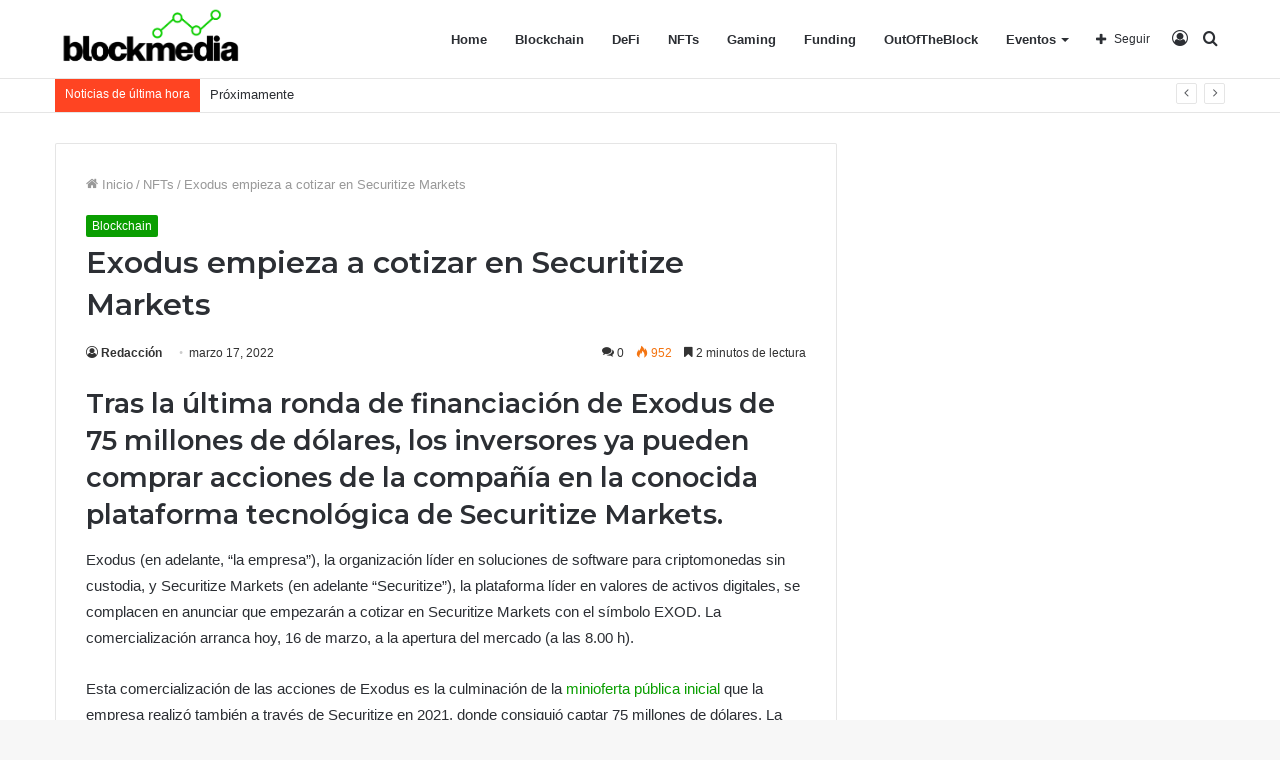

--- FILE ---
content_type: text/html; charset=UTF-8
request_url: https://blockmedia.com/2022/03/17/blockchain/exodus-empieza-a-cotizar-en-securitize-markets/
body_size: 21427
content:
<!DOCTYPE html>
<html lang="es" class="" data-skin="light">
<head>
	<meta charset="UTF-8" />
	<link rel="profile" href="http://gmpg.org/xfn/11" />
	<meta name='robots' content='index, follow, max-image-preview:large, max-snippet:-1, max-video-preview:-1' />

	<!-- This site is optimized with the Yoast SEO plugin v21.8 - https://yoast.com/wordpress/plugins/seo/ -->
	<title>Exodus empieza a cotizar en Securitize Markets - Blockmedia</title>
	<link rel="canonical" href="https://blockmedia.com/2022/03/17/blockchain/exodus-empieza-a-cotizar-en-securitize-markets/" />
	<meta property="og:locale" content="es_ES" />
	<meta property="og:type" content="article" />
	<meta property="og:title" content="Exodus empieza a cotizar en Securitize Markets - Blockmedia" />
	<meta property="og:description" content="Tras la última ronda de financiación de Exodus de 75 millones de dólares, los inversores ya pueden comprar acciones de la compañía en la conocida plataforma tecnológica de Securitize Markets. &hellip;" />
	<meta property="og:url" content="https://blockmedia.com/2022/03/17/blockchain/exodus-empieza-a-cotizar-en-securitize-markets/" />
	<meta property="og:site_name" content="Blockmedia" />
	<meta property="article:published_time" content="2022-03-17T09:30:47+00:00" />
	<meta property="article:modified_time" content="2022-03-18T14:21:13+00:00" />
	<meta property="og:image" content="https://blockmedia.com/wp-content/uploads/2022/03/IMG_6264.jpg" />
	<meta property="og:image:width" content="1200" />
	<meta property="og:image:height" content="630" />
	<meta property="og:image:type" content="image/jpeg" />
	<meta name="author" content="Redacción" />
	<meta name="twitter:card" content="summary_large_image" />
	<meta name="twitter:label1" content="Escrito por" />
	<meta name="twitter:data1" content="Redacción" />
	<meta name="twitter:label2" content="Tiempo de lectura" />
	<meta name="twitter:data2" content="3 minutos" />
	<script type="application/ld+json" class="yoast-schema-graph">{"@context":"https://schema.org","@graph":[{"@type":"WebPage","@id":"https://blockmedia.com/2022/03/17/blockchain/exodus-empieza-a-cotizar-en-securitize-markets/","url":"https://blockmedia.com/2022/03/17/blockchain/exodus-empieza-a-cotizar-en-securitize-markets/","name":"Exodus empieza a cotizar en Securitize Markets - Blockmedia","isPartOf":{"@id":"https://blockmedia.com/#website"},"primaryImageOfPage":{"@id":"https://blockmedia.com/2022/03/17/blockchain/exodus-empieza-a-cotizar-en-securitize-markets/#primaryimage"},"image":{"@id":"https://blockmedia.com/2022/03/17/blockchain/exodus-empieza-a-cotizar-en-securitize-markets/#primaryimage"},"thumbnailUrl":"https://blockmedia.com/wp-content/uploads/2022/03/IMG_6264.jpg","datePublished":"2022-03-17T09:30:47+00:00","dateModified":"2022-03-18T14:21:13+00:00","author":{"@id":"https://blockmedia.com/#/schema/person/22d845336fdcac1a3d0713ef151db1f7"},"breadcrumb":{"@id":"https://blockmedia.com/2022/03/17/blockchain/exodus-empieza-a-cotizar-en-securitize-markets/#breadcrumb"},"inLanguage":"es","potentialAction":[{"@type":"ReadAction","target":["https://blockmedia.com/2022/03/17/blockchain/exodus-empieza-a-cotizar-en-securitize-markets/"]}]},{"@type":"ImageObject","inLanguage":"es","@id":"https://blockmedia.com/2022/03/17/blockchain/exodus-empieza-a-cotizar-en-securitize-markets/#primaryimage","url":"https://blockmedia.com/wp-content/uploads/2022/03/IMG_6264.jpg","contentUrl":"https://blockmedia.com/wp-content/uploads/2022/03/IMG_6264.jpg","width":1200,"height":630},{"@type":"BreadcrumbList","@id":"https://blockmedia.com/2022/03/17/blockchain/exodus-empieza-a-cotizar-en-securitize-markets/#breadcrumb","itemListElement":[{"@type":"ListItem","position":1,"name":"Portada","item":"https://blockmedia.com/"},{"@type":"ListItem","position":2,"name":"Exodus empieza a cotizar en Securitize Markets"}]},{"@type":"WebSite","@id":"https://blockmedia.com/#website","url":"https://blockmedia.com/","name":"Blockmedia","description":"La ventana a la información","potentialAction":[{"@type":"SearchAction","target":{"@type":"EntryPoint","urlTemplate":"https://blockmedia.com/?s={search_term_string}"},"query-input":"required name=search_term_string"}],"inLanguage":"es"},{"@type":"Person","@id":"https://blockmedia.com/#/schema/person/22d845336fdcac1a3d0713ef151db1f7","name":"Redacción","image":{"@type":"ImageObject","inLanguage":"es","@id":"https://blockmedia.com/#/schema/person/image/","url":"https://secure.gravatar.com/avatar/43ea9d87fce17dd6484bd4a37235905044fcf5837380d13b04fad5b23d8d1518?s=96&d=mm&r=g","contentUrl":"https://secure.gravatar.com/avatar/43ea9d87fce17dd6484bd4a37235905044fcf5837380d13b04fad5b23d8d1518?s=96&d=mm&r=g","caption":"Redacción"},"url":"https://blockmedia.com/author/redaccion/"}]}</script>
	<!-- / Yoast SEO plugin. -->


<link rel='dns-prefetch' href='//ajax.googleapis.com' />
<link rel="alternate" type="application/rss+xml" title="Blockmedia &raquo; Feed" href="https://blockmedia.com/feed/" />
<link rel="alternate" type="application/rss+xml" title="Blockmedia &raquo; Feed de los comentarios" href="https://blockmedia.com/comments/feed/" />
<link rel="alternate" type="text/calendar" title="Blockmedia &raquo; iCal Feed" href="https://blockmedia.com/eventos/?ical=1" />
<link rel="alternate" type="application/rss+xml" title="Blockmedia &raquo; Comentario Exodus empieza a cotizar en Securitize Markets del feed" href="https://blockmedia.com/2022/03/17/blockchain/exodus-empieza-a-cotizar-en-securitize-markets/feed/" />
<link rel="alternate" title="oEmbed (JSON)" type="application/json+oembed" href="https://blockmedia.com/wp-json/oembed/1.0/embed?url=https%3A%2F%2Fblockmedia.com%2F2022%2F03%2F17%2Fblockchain%2Fexodus-empieza-a-cotizar-en-securitize-markets%2F" />
<link rel="alternate" title="oEmbed (XML)" type="text/xml+oembed" href="https://blockmedia.com/wp-json/oembed/1.0/embed?url=https%3A%2F%2Fblockmedia.com%2F2022%2F03%2F17%2Fblockchain%2Fexodus-empieza-a-cotizar-en-securitize-markets%2F&#038;format=xml" />
<style id='wp-img-auto-sizes-contain-inline-css' type='text/css'>
img:is([sizes=auto i],[sizes^="auto," i]){contain-intrinsic-size:3000px 1500px}
/*# sourceURL=wp-img-auto-sizes-contain-inline-css */
</style>
<style id='wp-emoji-styles-inline-css' type='text/css'>

	img.wp-smiley, img.emoji {
		display: inline !important;
		border: none !important;
		box-shadow: none !important;
		height: 1em !important;
		width: 1em !important;
		margin: 0 0.07em !important;
		vertical-align: -0.1em !important;
		background: none !important;
		padding: 0 !important;
	}
/*# sourceURL=wp-emoji-styles-inline-css */
</style>
<link rel='stylesheet' id='wp-block-library-css' href='https://blockmedia.com/wp-includes/css/dist/block-library/style.min.css?ver=6.9' type='text/css' media='all' />
<style id='global-styles-inline-css' type='text/css'>
:root{--wp--preset--aspect-ratio--square: 1;--wp--preset--aspect-ratio--4-3: 4/3;--wp--preset--aspect-ratio--3-4: 3/4;--wp--preset--aspect-ratio--3-2: 3/2;--wp--preset--aspect-ratio--2-3: 2/3;--wp--preset--aspect-ratio--16-9: 16/9;--wp--preset--aspect-ratio--9-16: 9/16;--wp--preset--color--black: #000000;--wp--preset--color--cyan-bluish-gray: #abb8c3;--wp--preset--color--white: #ffffff;--wp--preset--color--pale-pink: #f78da7;--wp--preset--color--vivid-red: #cf2e2e;--wp--preset--color--luminous-vivid-orange: #ff6900;--wp--preset--color--luminous-vivid-amber: #fcb900;--wp--preset--color--light-green-cyan: #7bdcb5;--wp--preset--color--vivid-green-cyan: #00d084;--wp--preset--color--pale-cyan-blue: #8ed1fc;--wp--preset--color--vivid-cyan-blue: #0693e3;--wp--preset--color--vivid-purple: #9b51e0;--wp--preset--gradient--vivid-cyan-blue-to-vivid-purple: linear-gradient(135deg,rgb(6,147,227) 0%,rgb(155,81,224) 100%);--wp--preset--gradient--light-green-cyan-to-vivid-green-cyan: linear-gradient(135deg,rgb(122,220,180) 0%,rgb(0,208,130) 100%);--wp--preset--gradient--luminous-vivid-amber-to-luminous-vivid-orange: linear-gradient(135deg,rgb(252,185,0) 0%,rgb(255,105,0) 100%);--wp--preset--gradient--luminous-vivid-orange-to-vivid-red: linear-gradient(135deg,rgb(255,105,0) 0%,rgb(207,46,46) 100%);--wp--preset--gradient--very-light-gray-to-cyan-bluish-gray: linear-gradient(135deg,rgb(238,238,238) 0%,rgb(169,184,195) 100%);--wp--preset--gradient--cool-to-warm-spectrum: linear-gradient(135deg,rgb(74,234,220) 0%,rgb(151,120,209) 20%,rgb(207,42,186) 40%,rgb(238,44,130) 60%,rgb(251,105,98) 80%,rgb(254,248,76) 100%);--wp--preset--gradient--blush-light-purple: linear-gradient(135deg,rgb(255,206,236) 0%,rgb(152,150,240) 100%);--wp--preset--gradient--blush-bordeaux: linear-gradient(135deg,rgb(254,205,165) 0%,rgb(254,45,45) 50%,rgb(107,0,62) 100%);--wp--preset--gradient--luminous-dusk: linear-gradient(135deg,rgb(255,203,112) 0%,rgb(199,81,192) 50%,rgb(65,88,208) 100%);--wp--preset--gradient--pale-ocean: linear-gradient(135deg,rgb(255,245,203) 0%,rgb(182,227,212) 50%,rgb(51,167,181) 100%);--wp--preset--gradient--electric-grass: linear-gradient(135deg,rgb(202,248,128) 0%,rgb(113,206,126) 100%);--wp--preset--gradient--midnight: linear-gradient(135deg,rgb(2,3,129) 0%,rgb(40,116,252) 100%);--wp--preset--font-size--small: 13px;--wp--preset--font-size--medium: 20px;--wp--preset--font-size--large: 36px;--wp--preset--font-size--x-large: 42px;--wp--preset--spacing--20: 0.44rem;--wp--preset--spacing--30: 0.67rem;--wp--preset--spacing--40: 1rem;--wp--preset--spacing--50: 1.5rem;--wp--preset--spacing--60: 2.25rem;--wp--preset--spacing--70: 3.38rem;--wp--preset--spacing--80: 5.06rem;--wp--preset--shadow--natural: 6px 6px 9px rgba(0, 0, 0, 0.2);--wp--preset--shadow--deep: 12px 12px 50px rgba(0, 0, 0, 0.4);--wp--preset--shadow--sharp: 6px 6px 0px rgba(0, 0, 0, 0.2);--wp--preset--shadow--outlined: 6px 6px 0px -3px rgb(255, 255, 255), 6px 6px rgb(0, 0, 0);--wp--preset--shadow--crisp: 6px 6px 0px rgb(0, 0, 0);}:where(.is-layout-flex){gap: 0.5em;}:where(.is-layout-grid){gap: 0.5em;}body .is-layout-flex{display: flex;}.is-layout-flex{flex-wrap: wrap;align-items: center;}.is-layout-flex > :is(*, div){margin: 0;}body .is-layout-grid{display: grid;}.is-layout-grid > :is(*, div){margin: 0;}:where(.wp-block-columns.is-layout-flex){gap: 2em;}:where(.wp-block-columns.is-layout-grid){gap: 2em;}:where(.wp-block-post-template.is-layout-flex){gap: 1.25em;}:where(.wp-block-post-template.is-layout-grid){gap: 1.25em;}.has-black-color{color: var(--wp--preset--color--black) !important;}.has-cyan-bluish-gray-color{color: var(--wp--preset--color--cyan-bluish-gray) !important;}.has-white-color{color: var(--wp--preset--color--white) !important;}.has-pale-pink-color{color: var(--wp--preset--color--pale-pink) !important;}.has-vivid-red-color{color: var(--wp--preset--color--vivid-red) !important;}.has-luminous-vivid-orange-color{color: var(--wp--preset--color--luminous-vivid-orange) !important;}.has-luminous-vivid-amber-color{color: var(--wp--preset--color--luminous-vivid-amber) !important;}.has-light-green-cyan-color{color: var(--wp--preset--color--light-green-cyan) !important;}.has-vivid-green-cyan-color{color: var(--wp--preset--color--vivid-green-cyan) !important;}.has-pale-cyan-blue-color{color: var(--wp--preset--color--pale-cyan-blue) !important;}.has-vivid-cyan-blue-color{color: var(--wp--preset--color--vivid-cyan-blue) !important;}.has-vivid-purple-color{color: var(--wp--preset--color--vivid-purple) !important;}.has-black-background-color{background-color: var(--wp--preset--color--black) !important;}.has-cyan-bluish-gray-background-color{background-color: var(--wp--preset--color--cyan-bluish-gray) !important;}.has-white-background-color{background-color: var(--wp--preset--color--white) !important;}.has-pale-pink-background-color{background-color: var(--wp--preset--color--pale-pink) !important;}.has-vivid-red-background-color{background-color: var(--wp--preset--color--vivid-red) !important;}.has-luminous-vivid-orange-background-color{background-color: var(--wp--preset--color--luminous-vivid-orange) !important;}.has-luminous-vivid-amber-background-color{background-color: var(--wp--preset--color--luminous-vivid-amber) !important;}.has-light-green-cyan-background-color{background-color: var(--wp--preset--color--light-green-cyan) !important;}.has-vivid-green-cyan-background-color{background-color: var(--wp--preset--color--vivid-green-cyan) !important;}.has-pale-cyan-blue-background-color{background-color: var(--wp--preset--color--pale-cyan-blue) !important;}.has-vivid-cyan-blue-background-color{background-color: var(--wp--preset--color--vivid-cyan-blue) !important;}.has-vivid-purple-background-color{background-color: var(--wp--preset--color--vivid-purple) !important;}.has-black-border-color{border-color: var(--wp--preset--color--black) !important;}.has-cyan-bluish-gray-border-color{border-color: var(--wp--preset--color--cyan-bluish-gray) !important;}.has-white-border-color{border-color: var(--wp--preset--color--white) !important;}.has-pale-pink-border-color{border-color: var(--wp--preset--color--pale-pink) !important;}.has-vivid-red-border-color{border-color: var(--wp--preset--color--vivid-red) !important;}.has-luminous-vivid-orange-border-color{border-color: var(--wp--preset--color--luminous-vivid-orange) !important;}.has-luminous-vivid-amber-border-color{border-color: var(--wp--preset--color--luminous-vivid-amber) !important;}.has-light-green-cyan-border-color{border-color: var(--wp--preset--color--light-green-cyan) !important;}.has-vivid-green-cyan-border-color{border-color: var(--wp--preset--color--vivid-green-cyan) !important;}.has-pale-cyan-blue-border-color{border-color: var(--wp--preset--color--pale-cyan-blue) !important;}.has-vivid-cyan-blue-border-color{border-color: var(--wp--preset--color--vivid-cyan-blue) !important;}.has-vivid-purple-border-color{border-color: var(--wp--preset--color--vivid-purple) !important;}.has-vivid-cyan-blue-to-vivid-purple-gradient-background{background: var(--wp--preset--gradient--vivid-cyan-blue-to-vivid-purple) !important;}.has-light-green-cyan-to-vivid-green-cyan-gradient-background{background: var(--wp--preset--gradient--light-green-cyan-to-vivid-green-cyan) !important;}.has-luminous-vivid-amber-to-luminous-vivid-orange-gradient-background{background: var(--wp--preset--gradient--luminous-vivid-amber-to-luminous-vivid-orange) !important;}.has-luminous-vivid-orange-to-vivid-red-gradient-background{background: var(--wp--preset--gradient--luminous-vivid-orange-to-vivid-red) !important;}.has-very-light-gray-to-cyan-bluish-gray-gradient-background{background: var(--wp--preset--gradient--very-light-gray-to-cyan-bluish-gray) !important;}.has-cool-to-warm-spectrum-gradient-background{background: var(--wp--preset--gradient--cool-to-warm-spectrum) !important;}.has-blush-light-purple-gradient-background{background: var(--wp--preset--gradient--blush-light-purple) !important;}.has-blush-bordeaux-gradient-background{background: var(--wp--preset--gradient--blush-bordeaux) !important;}.has-luminous-dusk-gradient-background{background: var(--wp--preset--gradient--luminous-dusk) !important;}.has-pale-ocean-gradient-background{background: var(--wp--preset--gradient--pale-ocean) !important;}.has-electric-grass-gradient-background{background: var(--wp--preset--gradient--electric-grass) !important;}.has-midnight-gradient-background{background: var(--wp--preset--gradient--midnight) !important;}.has-small-font-size{font-size: var(--wp--preset--font-size--small) !important;}.has-medium-font-size{font-size: var(--wp--preset--font-size--medium) !important;}.has-large-font-size{font-size: var(--wp--preset--font-size--large) !important;}.has-x-large-font-size{font-size: var(--wp--preset--font-size--x-large) !important;}
/*# sourceURL=global-styles-inline-css */
</style>

<style id='classic-theme-styles-inline-css' type='text/css'>
/*! This file is auto-generated */
.wp-block-button__link{color:#fff;background-color:#32373c;border-radius:9999px;box-shadow:none;text-decoration:none;padding:calc(.667em + 2px) calc(1.333em + 2px);font-size:1.125em}.wp-block-file__button{background:#32373c;color:#fff;text-decoration:none}
/*# sourceURL=/wp-includes/css/classic-themes.min.css */
</style>
<link rel='stylesheet' id='contact-form-7-css' href='https://blockmedia.com/wp-content/plugins/contact-form-7/includes/css/styles.css?ver=5.8.6' type='text/css' media='all' />
<link rel='stylesheet' id='mwm_rrss_styles-css' href='https://blockmedia.com/wp-content/plugins/mowomo-redes-sociales/assets/css/styles.min.css?ver=2.0.7' type='text/css' media='all' />
<link rel='stylesheet' id='tie-css-base-css' href='https://blockmedia.com/wp-content/themes/jannah/assets/css/base.min.css?ver=5.4.10' type='text/css' media='all' />
<link rel='stylesheet' id='tie-css-styles-css' href='https://blockmedia.com/wp-content/themes/jannah/assets/css/style.min.css?ver=5.4.10' type='text/css' media='all' />
<link rel='stylesheet' id='tie-css-widgets-css' href='https://blockmedia.com/wp-content/themes/jannah/assets/css/widgets.min.css?ver=5.4.10' type='text/css' media='all' />
<link rel='stylesheet' id='tie-css-helpers-css' href='https://blockmedia.com/wp-content/themes/jannah/assets/css/helpers.min.css?ver=5.4.10' type='text/css' media='all' />
<link rel='stylesheet' id='tie-fontawesome5-css' href='https://blockmedia.com/wp-content/themes/jannah/assets/css/fontawesome.css?ver=5.4.10' type='text/css' media='all' />
<link rel='stylesheet' id='tie-css-ilightbox-css' href='https://blockmedia.com/wp-content/themes/jannah/assets/ilightbox/dark-skin/skin.css?ver=5.4.10' type='text/css' media='all' />
<link rel='stylesheet' id='tie-css-single-css' href='https://blockmedia.com/wp-content/themes/jannah/assets/css/single.min.css?ver=5.4.10' type='text/css' media='all' />
<link rel='stylesheet' id='tie-css-print-css' href='https://blockmedia.com/wp-content/themes/jannah/assets/css/print.css?ver=5.4.10' type='text/css' media='print' />
<style id='tie-css-print-inline-css' type='text/css'>
.wf-active .logo-text,.wf-active h1,.wf-active h2,.wf-active h3,.wf-active h4,.wf-active h5,.wf-active h6,.wf-active .the-subtitle{font-family: 'Montserrat';}.entry-header h1.entry-title{font-size: 30px;}#tie-wrapper .mag-box-title h3{font-size: 20px;}@media (min-width: 768px){.section-title.section-title-default,.section-title-centered{font-size: 26px;}}@media (min-width: 768px){.section-title-big{font-size: 26px;}}#tie-wrapper .widget-title .the-subtitle,#tie-wrapper #comments-title,#tie-wrapper .comment-reply-title,#tie-wrapper .woocommerce-tabs .panel h2,#tie-wrapper .related.products h2,#tie-wrapper #bbpress-forums #new-post > fieldset.bbp-form > legend,#tie-wrapper .entry-content .review-box-header{font-size: 18px;}.post-widget-body .post-title,.timeline-widget ul li h3,.posts-list-half-posts li .post-title{font-size: 18px;}#tie-wrapper .media-page-layout .thumb-title,#tie-wrapper .mag-box.full-width-img-news-box .posts-items>li .post-title,#tie-wrapper .miscellaneous-box .posts-items>li:first-child .post-title,#tie-wrapper .big-thumb-left-box .posts-items li:first-child .post-title{font-size: 20px;}#tie-wrapper .mag-box.wide-post-box .posts-items>li:nth-child(n) .post-title,#tie-wrapper .mag-box.big-post-left-box li:first-child .post-title,#tie-wrapper .mag-box.big-post-top-box li:first-child .post-title,#tie-wrapper .mag-box.half-box li:first-child .post-title,#tie-wrapper .mag-box.big-posts-box .posts-items>li:nth-child(n) .post-title,#tie-wrapper .mag-box.mini-posts-box .posts-items>li:nth-child(n) .post-title,#tie-wrapper .mag-box.latest-poroducts-box .products .product h2{font-size: 20px;}#tie-wrapper .mag-box.big-post-left-box li:not(:first-child) .post-title,#tie-wrapper .mag-box.big-post-top-box li:not(:first-child) .post-title,#tie-wrapper .mag-box.half-box li:not(:first-child) .post-title,#tie-wrapper .mag-box.big-thumb-left-box li:not(:first-child) .post-title,#tie-wrapper .mag-box.scrolling-box .slide .post-title,#tie-wrapper .mag-box.miscellaneous-box li:not(:first-child) .post-title{font-size: 20px;}@media (min-width: 992px){.full-width .fullwidth-slider-wrapper .thumb-overlay .thumb-content .thumb-title,.full-width .wide-next-prev-slider-wrapper .thumb-overlay .thumb-content .thumb-title,.full-width .wide-slider-with-navfor-wrapper .thumb-overlay .thumb-content .thumb-title,.full-width .boxed-slider-wrapper .thumb-overlay .thumb-title{font-size: 20px;}}@media (min-width: 992px){.has-sidebar .fullwidth-slider-wrapper .thumb-overlay .thumb-content .thumb-title,.has-sidebar .wide-next-prev-slider-wrapper .thumb-overlay .thumb-content .thumb-title,.has-sidebar .wide-slider-with-navfor-wrapper .thumb-overlay .thumb-content .thumb-title,.has-sidebar .boxed-slider-wrapper .thumb-overlay .thumb-title{font-size: 26px;}}@media (min-width: 768px){#tie-wrapper .main-slider.grid-3-slides .slide .grid-item:nth-child(1) .thumb-title,#tie-wrapper .main-slider.grid-5-first-big .slide .grid-item:nth-child(1) .thumb-title,#tie-wrapper .main-slider.grid-5-big-centerd .slide .grid-item:nth-child(1) .thumb-title,#tie-wrapper .main-slider.grid-4-big-first-half-second .slide .grid-item:nth-child(1) .thumb-title,#tie-wrapper .main-slider.grid-2-big .thumb-overlay .thumb-title,#tie-wrapper .wide-slider-three-slids-wrapper .thumb-title{font-size: 26px;}}@media (min-width: 768px){#tie-wrapper .boxed-slider-three-slides-wrapper .slide .thumb-title,#tie-wrapper .grid-3-slides .slide .grid-item:nth-child(n+2) .thumb-title,#tie-wrapper .grid-5-first-big .slide .grid-item:nth-child(n+2) .thumb-title,#tie-wrapper .grid-5-big-centerd .slide .grid-item:nth-child(n+2) .thumb-title,#tie-wrapper .grid-4-big-first-half-second .slide .grid-item:nth-child(n+2) .thumb-title,#tie-wrapper .grid-5-in-rows .grid-item:nth-child(n) .thumb-overlay .thumb-title,#tie-wrapper .main-slider.grid-4-slides .thumb-overlay .thumb-title,#tie-wrapper .grid-6-slides .thumb-overlay .thumb-title,#tie-wrapper .boxed-four-taller-slider .slide .thumb-title{font-size: 18px;}}.brand-title,a:hover,.tie-popup-search-submit,#logo.text-logo a,.theme-header nav .components #search-submit:hover,.theme-header .header-nav .components > li:hover > a,.theme-header .header-nav .components li a:hover,.main-menu ul.cats-vertical li a.is-active,.main-menu ul.cats-vertical li a:hover,.main-nav li.mega-menu .post-meta a:hover,.main-nav li.mega-menu .post-box-title a:hover,.search-in-main-nav.autocomplete-suggestions a:hover,#main-nav .menu ul:not(.cats-horizontal) li:hover > a,#main-nav .menu ul li.current-menu-item:not(.mega-link-column) > a,.top-nav .menu li:hover > a,.top-nav .menu > .tie-current-menu > a,.search-in-top-nav.autocomplete-suggestions .post-title a:hover,div.mag-box .mag-box-options .mag-box-filter-links a.active,.mag-box-filter-links .flexMenu-viewMore:hover > a,.stars-rating-active,body .tabs.tabs .active > a,.video-play-icon,.spinner-circle:after,#go-to-content:hover,.comment-list .comment-author .fn,.commentlist .comment-author .fn,blockquote::before,blockquote cite,blockquote.quote-simple p,.multiple-post-pages a:hover,#story-index li .is-current,.latest-tweets-widget .twitter-icon-wrap span,.wide-slider-nav-wrapper .slide,.wide-next-prev-slider-wrapper .tie-slider-nav li:hover span,.review-final-score h3,#mobile-menu-icon:hover .menu-text,body .entry a,.dark-skin body .entry a,.entry .post-bottom-meta a:hover,.comment-list .comment-content a,q a,blockquote a,.widget.tie-weather-widget .icon-basecloud-bg:after,.site-footer a:hover,.site-footer .stars-rating-active,.site-footer .twitter-icon-wrap span,.site-info a:hover{color: #0a9e01;}#instagram-link a:hover{color: #0a9e01 !important;border-color: #0a9e01 !important;}[type='submit'],.button,.generic-button a,.generic-button button,.theme-header .header-nav .comp-sub-menu a.button.guest-btn:hover,.theme-header .header-nav .comp-sub-menu a.checkout-button,nav.main-nav .menu > li.tie-current-menu > a,nav.main-nav .menu > li:hover > a,.main-menu .mega-links-head:after,.main-nav .mega-menu.mega-cat .cats-horizontal li a.is-active,#mobile-menu-icon:hover .nav-icon,#mobile-menu-icon:hover .nav-icon:before,#mobile-menu-icon:hover .nav-icon:after,.search-in-main-nav.autocomplete-suggestions a.button,.search-in-top-nav.autocomplete-suggestions a.button,.spinner > div,.post-cat,.pages-numbers li.current span,.multiple-post-pages > span,#tie-wrapper .mejs-container .mejs-controls,.mag-box-filter-links a:hover,.slider-arrow-nav a:not(.pagination-disabled):hover,.comment-list .reply a:hover,.commentlist .reply a:hover,#reading-position-indicator,#story-index-icon,.videos-block .playlist-title,.review-percentage .review-item span span,.tie-slick-dots li.slick-active button,.tie-slick-dots li button:hover,.digital-rating-static,.timeline-widget li a:hover .date:before,#wp-calendar #today,.posts-list-counter li.widget-post-list:before,.cat-counter a + span,.tie-slider-nav li span:hover,.fullwidth-area .widget_tag_cloud .tagcloud a:hover,.magazine2:not(.block-head-4) .dark-widgetized-area ul.tabs a:hover,.magazine2:not(.block-head-4) .dark-widgetized-area ul.tabs .active a,.magazine1 .dark-widgetized-area ul.tabs a:hover,.magazine1 .dark-widgetized-area ul.tabs .active a,.block-head-4.magazine2 .dark-widgetized-area .tabs.tabs .active a,.block-head-4.magazine2 .dark-widgetized-area .tabs > .active a:before,.block-head-4.magazine2 .dark-widgetized-area .tabs > .active a:after,.demo_store,.demo #logo:after,.demo #sticky-logo:after,.widget.tie-weather-widget,span.video-close-btn:hover,#go-to-top,.latest-tweets-widget .slider-links .button:not(:hover){background-color: #0a9e01;color: #FFFFFF;}.tie-weather-widget .widget-title .the-subtitle,.block-head-4.magazine2 #footer .tabs .active a:hover{color: #FFFFFF;}pre,code,.pages-numbers li.current span,.theme-header .header-nav .comp-sub-menu a.button.guest-btn:hover,.multiple-post-pages > span,.post-content-slideshow .tie-slider-nav li span:hover,#tie-body .tie-slider-nav li > span:hover,.slider-arrow-nav a:not(.pagination-disabled):hover,.main-nav .mega-menu.mega-cat .cats-horizontal li a.is-active,.main-nav .mega-menu.mega-cat .cats-horizontal li a:hover,.main-menu .menu > li > .menu-sub-content{border-color: #0a9e01;}.main-menu .menu > li.tie-current-menu{border-bottom-color: #0a9e01;}.top-nav .menu li.tie-current-menu > a:before,.top-nav .menu li.menu-item-has-children:hover > a:before{border-top-color: #0a9e01;}.main-nav .main-menu .menu > li.tie-current-menu > a:before,.main-nav .main-menu .menu > li:hover > a:before{border-top-color: #FFFFFF;}header.main-nav-light .main-nav .menu-item-has-children li:hover > a:before,header.main-nav-light .main-nav .mega-menu li:hover > a:before{border-left-color: #0a9e01;}.rtl header.main-nav-light .main-nav .menu-item-has-children li:hover > a:before,.rtl header.main-nav-light .main-nav .mega-menu li:hover > a:before{border-right-color: #0a9e01;border-left-color: transparent;}.top-nav ul.menu li .menu-item-has-children:hover > a:before{border-top-color: transparent;border-left-color: #0a9e01;}.rtl .top-nav ul.menu li .menu-item-has-children:hover > a:before{border-left-color: transparent;border-right-color: #0a9e01;}#footer-widgets-container{border-top: 8px solid #0a9e01;-webkit-box-shadow: 0 -5px 0 rgba(0,0,0,0.07); -moz-box-shadow: 0 -8px 0 rgba(0,0,0,0.07); box-shadow: 0 -8px 0 rgba(0,0,0,0.07);}::-moz-selection{background-color: #0a9e01;color: #FFFFFF;}::selection{background-color: #0a9e01;color: #FFFFFF;}circle.circle_bar{stroke: #0a9e01;}#reading-position-indicator{box-shadow: 0 0 10px rgba( 10,158,1,0.7);}#logo.text-logo a:hover,body .entry a:hover,.dark-skin body .entry a:hover,.comment-list .comment-content a:hover,.block-head-4.magazine2 .site-footer .tabs li a:hover,q a:hover,blockquote a:hover{color: #006c00;}.button:hover,input[type='submit']:hover,.generic-button a:hover,.generic-button button:hover,a.post-cat:hover,.site-footer .button:hover,.site-footer [type='submit']:hover,.search-in-main-nav.autocomplete-suggestions a.button:hover,.search-in-top-nav.autocomplete-suggestions a.button:hover,.theme-header .header-nav .comp-sub-menu a.checkout-button:hover{background-color: #006c00;color: #FFFFFF;}.theme-header .header-nav .comp-sub-menu a.checkout-button:not(:hover),body .entry a.button{color: #FFFFFF;}#story-index.is-compact .story-index-content{background-color: #0a9e01;}#story-index.is-compact .story-index-content a,#story-index.is-compact .story-index-content .is-current{color: #FFFFFF;}#tie-body .mag-box-title h3 a,#tie-body .block-more-button{color: #0a9e01;}#tie-body .mag-box-title h3 a:hover,#tie-body .block-more-button:hover{color: #006c00;}#tie-body .mag-box-title{color: #0a9e01;}#tie-body .mag-box-title:before{border-top-color: #0a9e01;}#tie-body .mag-box-title:after,#tie-body #footer .widget-title:after{background-color: #0a9e01;}.brand-title,a:hover,.tie-popup-search-submit,#logo.text-logo a,.theme-header nav .components #search-submit:hover,.theme-header .header-nav .components > li:hover > a,.theme-header .header-nav .components li a:hover,.main-menu ul.cats-vertical li a.is-active,.main-menu ul.cats-vertical li a:hover,.main-nav li.mega-menu .post-meta a:hover,.main-nav li.mega-menu .post-box-title a:hover,.search-in-main-nav.autocomplete-suggestions a:hover,#main-nav .menu ul:not(.cats-horizontal) li:hover > a,#main-nav .menu ul li.current-menu-item:not(.mega-link-column) > a,.top-nav .menu li:hover > a,.top-nav .menu > .tie-current-menu > a,.search-in-top-nav.autocomplete-suggestions .post-title a:hover,div.mag-box .mag-box-options .mag-box-filter-links a.active,.mag-box-filter-links .flexMenu-viewMore:hover > a,.stars-rating-active,body .tabs.tabs .active > a,.video-play-icon,.spinner-circle:after,#go-to-content:hover,.comment-list .comment-author .fn,.commentlist .comment-author .fn,blockquote::before,blockquote cite,blockquote.quote-simple p,.multiple-post-pages a:hover,#story-index li .is-current,.latest-tweets-widget .twitter-icon-wrap span,.wide-slider-nav-wrapper .slide,.wide-next-prev-slider-wrapper .tie-slider-nav li:hover span,.review-final-score h3,#mobile-menu-icon:hover .menu-text,body .entry a,.dark-skin body .entry a,.entry .post-bottom-meta a:hover,.comment-list .comment-content a,q a,blockquote a,.widget.tie-weather-widget .icon-basecloud-bg:after,.site-footer a:hover,.site-footer .stars-rating-active,.site-footer .twitter-icon-wrap span,.site-info a:hover{color: #0a9e01;}#instagram-link a:hover{color: #0a9e01 !important;border-color: #0a9e01 !important;}[type='submit'],.button,.generic-button a,.generic-button button,.theme-header .header-nav .comp-sub-menu a.button.guest-btn:hover,.theme-header .header-nav .comp-sub-menu a.checkout-button,nav.main-nav .menu > li.tie-current-menu > a,nav.main-nav .menu > li:hover > a,.main-menu .mega-links-head:after,.main-nav .mega-menu.mega-cat .cats-horizontal li a.is-active,#mobile-menu-icon:hover .nav-icon,#mobile-menu-icon:hover .nav-icon:before,#mobile-menu-icon:hover .nav-icon:after,.search-in-main-nav.autocomplete-suggestions a.button,.search-in-top-nav.autocomplete-suggestions a.button,.spinner > div,.post-cat,.pages-numbers li.current span,.multiple-post-pages > span,#tie-wrapper .mejs-container .mejs-controls,.mag-box-filter-links a:hover,.slider-arrow-nav a:not(.pagination-disabled):hover,.comment-list .reply a:hover,.commentlist .reply a:hover,#reading-position-indicator,#story-index-icon,.videos-block .playlist-title,.review-percentage .review-item span span,.tie-slick-dots li.slick-active button,.tie-slick-dots li button:hover,.digital-rating-static,.timeline-widget li a:hover .date:before,#wp-calendar #today,.posts-list-counter li.widget-post-list:before,.cat-counter a + span,.tie-slider-nav li span:hover,.fullwidth-area .widget_tag_cloud .tagcloud a:hover,.magazine2:not(.block-head-4) .dark-widgetized-area ul.tabs a:hover,.magazine2:not(.block-head-4) .dark-widgetized-area ul.tabs .active a,.magazine1 .dark-widgetized-area ul.tabs a:hover,.magazine1 .dark-widgetized-area ul.tabs .active a,.block-head-4.magazine2 .dark-widgetized-area .tabs.tabs .active a,.block-head-4.magazine2 .dark-widgetized-area .tabs > .active a:before,.block-head-4.magazine2 .dark-widgetized-area .tabs > .active a:after,.demo_store,.demo #logo:after,.demo #sticky-logo:after,.widget.tie-weather-widget,span.video-close-btn:hover,#go-to-top,.latest-tweets-widget .slider-links .button:not(:hover){background-color: #0a9e01;color: #FFFFFF;}.tie-weather-widget .widget-title .the-subtitle,.block-head-4.magazine2 #footer .tabs .active a:hover{color: #FFFFFF;}pre,code,.pages-numbers li.current span,.theme-header .header-nav .comp-sub-menu a.button.guest-btn:hover,.multiple-post-pages > span,.post-content-slideshow .tie-slider-nav li span:hover,#tie-body .tie-slider-nav li > span:hover,.slider-arrow-nav a:not(.pagination-disabled):hover,.main-nav .mega-menu.mega-cat .cats-horizontal li a.is-active,.main-nav .mega-menu.mega-cat .cats-horizontal li a:hover,.main-menu .menu > li > .menu-sub-content{border-color: #0a9e01;}.main-menu .menu > li.tie-current-menu{border-bottom-color: #0a9e01;}.top-nav .menu li.tie-current-menu > a:before,.top-nav .menu li.menu-item-has-children:hover > a:before{border-top-color: #0a9e01;}.main-nav .main-menu .menu > li.tie-current-menu > a:before,.main-nav .main-menu .menu > li:hover > a:before{border-top-color: #FFFFFF;}header.main-nav-light .main-nav .menu-item-has-children li:hover > a:before,header.main-nav-light .main-nav .mega-menu li:hover > a:before{border-left-color: #0a9e01;}.rtl header.main-nav-light .main-nav .menu-item-has-children li:hover > a:before,.rtl header.main-nav-light .main-nav .mega-menu li:hover > a:before{border-right-color: #0a9e01;border-left-color: transparent;}.top-nav ul.menu li .menu-item-has-children:hover > a:before{border-top-color: transparent;border-left-color: #0a9e01;}.rtl .top-nav ul.menu li .menu-item-has-children:hover > a:before{border-left-color: transparent;border-right-color: #0a9e01;}#footer-widgets-container{border-top: 8px solid #0a9e01;-webkit-box-shadow: 0 -5px 0 rgba(0,0,0,0.07); -moz-box-shadow: 0 -8px 0 rgba(0,0,0,0.07); box-shadow: 0 -8px 0 rgba(0,0,0,0.07);}::-moz-selection{background-color: #0a9e01;color: #FFFFFF;}::selection{background-color: #0a9e01;color: #FFFFFF;}circle.circle_bar{stroke: #0a9e01;}#reading-position-indicator{box-shadow: 0 0 10px rgba( 10,158,1,0.7);}#logo.text-logo a:hover,body .entry a:hover,.dark-skin body .entry a:hover,.comment-list .comment-content a:hover,.block-head-4.magazine2 .site-footer .tabs li a:hover,q a:hover,blockquote a:hover{color: #006c00;}.button:hover,input[type='submit']:hover,.generic-button a:hover,.generic-button button:hover,a.post-cat:hover,.site-footer .button:hover,.site-footer [type='submit']:hover,.search-in-main-nav.autocomplete-suggestions a.button:hover,.search-in-top-nav.autocomplete-suggestions a.button:hover,.theme-header .header-nav .comp-sub-menu a.checkout-button:hover{background-color: #006c00;color: #FFFFFF;}.theme-header .header-nav .comp-sub-menu a.checkout-button:not(:hover),body .entry a.button{color: #FFFFFF;}#story-index.is-compact .story-index-content{background-color: #0a9e01;}#story-index.is-compact .story-index-content a,#story-index.is-compact .story-index-content .is-current{color: #FFFFFF;}#tie-body .mag-box-title h3 a,#tie-body .block-more-button{color: #0a9e01;}#tie-body .mag-box-title h3 a:hover,#tie-body .block-more-button:hover{color: #006c00;}#tie-body .mag-box-title{color: #0a9e01;}#tie-body .mag-box-title:before{border-top-color: #0a9e01;}#tie-body .mag-box-title:after,#tie-body #footer .widget-title:after{background-color: #0a9e01;}#top-nav .breaking-title{color: #FFFFFF;}#top-nav .breaking-title:before{background-color: #ff4422;}#top-nav .breaking-news-nav li:hover{background-color: #ff4422;border-color: #ff4422;}.tie-cat-3,.tie-cat-item-3 > span{background-color:#e67e22 !important;color:#FFFFFF !important;}.tie-cat-3:after{border-top-color:#e67e22 !important;}.tie-cat-3:hover{background-color:#c86004 !important;}.tie-cat-3:hover:after{border-top-color:#c86004 !important;}.tie-cat-11,.tie-cat-item-11 > span{background-color:#2ecc71 !important;color:#FFFFFF !important;}.tie-cat-11:after{border-top-color:#2ecc71 !important;}.tie-cat-11:hover{background-color:#10ae53 !important;}.tie-cat-11:hover:after{border-top-color:#10ae53 !important;}.tie-cat-14,.tie-cat-item-14 > span{background-color:#9b59b6 !important;color:#FFFFFF !important;}.tie-cat-14:after{border-top-color:#9b59b6 !important;}.tie-cat-14:hover{background-color:#7d3b98 !important;}.tie-cat-14:hover:after{border-top-color:#7d3b98 !important;}.tie-cat-16,.tie-cat-item-16 > span{background-color:#34495e !important;color:#FFFFFF !important;}.tie-cat-16:after{border-top-color:#34495e !important;}.tie-cat-16:hover{background-color:#162b40 !important;}.tie-cat-16:hover:after{border-top-color:#162b40 !important;}.tie-cat-19,.tie-cat-item-19 > span{background-color:#795548 !important;color:#FFFFFF !important;}.tie-cat-19:after{border-top-color:#795548 !important;}.tie-cat-19:hover{background-color:#5b372a !important;}.tie-cat-19:hover:after{border-top-color:#5b372a !important;}.tie-cat-21,.tie-cat-item-21 > span{background-color:#4CAF50 !important;color:#FFFFFF !important;}.tie-cat-21:after{border-top-color:#4CAF50 !important;}.tie-cat-21:hover{background-color:#2e9132 !important;}.tie-cat-21:hover:after{border-top-color:#2e9132 !important;}@media (max-width: 991px){.side-aside.dark-skin{background: #0a9e01;background: -webkit-linear-gradient(135deg,#66a501,#0a9e01 );background: -moz-linear-gradient(135deg,#66a501,#0a9e01 );background: -o-linear-gradient(135deg,#66a501,#0a9e01 );background: linear-gradient(135deg,#0a9e01,#66a501 );}}
/*# sourceURL=tie-css-print-inline-css */
</style>
<link rel='stylesheet' id='wp-block-heading-css' href='https://blockmedia.com/wp-includes/blocks/heading/style.min.css?ver=6.9' type='text/css' media='all' />
<link rel='stylesheet' id='wp-block-paragraph-css' href='https://blockmedia.com/wp-includes/blocks/paragraph/style.min.css?ver=6.9' type='text/css' media='all' />
<script type="text/javascript" src="https://blockmedia.com/wp-includes/js/jquery/jquery.min.js?ver=3.7.1" id="jquery-core-js"></script>
<script type="text/javascript" src="https://blockmedia.com/wp-includes/js/jquery/jquery-migrate.min.js?ver=3.4.1" id="jquery-migrate-js"></script>
<link rel="https://api.w.org/" href="https://blockmedia.com/wp-json/" /><link rel="alternate" title="JSON" type="application/json" href="https://blockmedia.com/wp-json/wp/v2/posts/1334" /><link rel="EditURI" type="application/rsd+xml" title="RSD" href="https://blockmedia.com/xmlrpc.php?rsd" />
<meta name="generator" content="WordPress 6.9" />
<link rel='shortlink' href='https://blockmedia.com/?p=1334' />

		<!-- GA Google Analytics @ https://m0n.co/ga -->
		<script async src="https://www.googletagmanager.com/gtag/js?id=G-38L88D10Q8"></script>
		<script>
			window.dataLayer = window.dataLayer || [];
			function gtag(){dataLayer.push(arguments);}
			gtag('js', new Date());
			gtag('config', 'G-38L88D10Q8');
		</script>

	<meta name="tec-api-version" content="v1"><meta name="tec-api-origin" content="https://blockmedia.com"><link rel="alternate" href="https://blockmedia.com/wp-json/tribe/events/v1/" /><meta name="twitter:card" content="summary_large_image" /><meta property="og:title" content="Exodus empieza a cotizar en Securitize Markets" /><meta property="og:url" content="https://blockmedia.com/?post_type=post&amp;p=1334" /><meta property="og:description" content="Tras la última ronda de financiación de Exodus de 75 millones de dólares, los inversores" />
				<meta property="og:image" content="https://blockmedia.com/wp-content/uploads/2022/03/IMG_6264-150x150.jpg" />
				<meta property="og:image_secure_url" content="https://blockmedia.com/wp-content/uploads/2022/03/IMG_6264-150x150.jpg" />
				<meta property="og:image:width" content="150" />
				<meta property="og:image:height" content="150" />
				<meta property="og:image:alt" content="" />
				<meta property="og:image:type" content="image/jpeg" />

				<meta property="og:type" content="article" /><meta http-equiv="X-UA-Compatible" content="IE=edge">
<meta name="theme-color" content="#0a9e01" /><meta name="viewport" content="width=device-width, initial-scale=1.0" /><link rel="icon" href="https://blockmedia.com/wp-content/uploads/2022/02/cropped-icon-32x32.png" sizes="32x32" />
<link rel="icon" href="https://blockmedia.com/wp-content/uploads/2022/02/cropped-icon-192x192.png" sizes="192x192" />
<link rel="apple-touch-icon" href="https://blockmedia.com/wp-content/uploads/2022/02/cropped-icon-180x180.png" />
<meta name="msapplication-TileImage" content="https://blockmedia.com/wp-content/uploads/2022/02/cropped-icon-270x270.png" />
		<style type="text/css" id="wp-custom-css">
			a[href="https://blockmedia.com/2022/04/26/defi/lo-que-esta-pasando-en-blockchain-y-crypto-se-parece-al-ano-1998-de-internet-estamos-montando-la-infraestructura-del-futuro-sistema-financiero/"] {font-size: 26px;}		</style>
		</head>

<body id="tie-body" class="wp-singular post-template-default single single-post postid-1334 single-format-standard wp-theme-jannah tribe-no-js wrapper-has-shadow block-head-1 magazine1 is-thumb-overlay-disabled is-desktop is-header-layout-1 sidebar-right has-sidebar post-layout-1 narrow-title-narrow-media is-standard-format has-mobile-share">



<div class="background-overlay">

	<div id="tie-container" class="site tie-container">

		
		<div id="tie-wrapper">

			
<header id="theme-header" class="theme-header header-layout-1 main-nav-light main-nav-default-light main-nav-below no-stream-item top-nav-active top-nav-light top-nav-default-light top-nav-below top-nav-below-main-nav has-normal-width-logo mobile-header-default">
	
<div class="main-nav-wrapper">
	<nav id="main-nav" data-skin="search-in-main-nav" class="main-nav header-nav live-search-parent" style="line-height:77px" aria-label="Menú de Navegación principal">
		<div class="container">

			<div class="main-menu-wrapper">

				
						<div class="header-layout-1-logo" style="width:300px">
							
		<div id="logo" class="image-logo" style="margin-top: 1px; margin-bottom: 1px;">

			
			<a title="Blockmedia" href="https://blockmedia.com/">
				
				<picture class="tie-logo-default tie-logo-picture">
					<source class="tie-logo-source-default tie-logo-source" srcset="https://blockmedia.com/wp-content/uploads/2022/02/blockmedia_logo_light.png">
					<img class="tie-logo-img-default tie-logo-img" src="https://blockmedia.com/wp-content/uploads/2022/02/blockmedia_logo_light.png" alt="Blockmedia" width="300" height="75" style="max-height:75px; width: auto;" />
				</picture>
						</a>

			
		</div><!-- #logo /-->

								</div>

						<div id="mobile-header-components-area_2" class="mobile-header-components"><ul class="components"><li class="mobile-component_menu custom-menu-link"><a href="#" id="mobile-menu-icon" class=""><span class="tie-mobile-menu-icon nav-icon is-layout-1"></span><span class="screen-reader-text">Menú</span></a></li> <li class="mobile-component_search custom-menu-link">
				<a href="#" class="tie-search-trigger-mobile">
					<span class="tie-icon-search tie-search-icon" aria-hidden="true"></span>
					<span class="screen-reader-text">Buscar por</span>
				</a>
			</li></ul></div>
				<div id="menu-components-wrap">

					
		<div id="sticky-logo" class="image-logo">

			
			<a title="Blockmedia" href="https://blockmedia.com/">
				
				<picture class="tie-logo-default tie-logo-picture">
					<source class="tie-logo-source-default tie-logo-source" srcset="https://blockmedia.com/wp-content/uploads/2022/02/blockmedia_logo_light.png">
					<img class="tie-logo-img-default tie-logo-img" src="https://blockmedia.com/wp-content/uploads/2022/02/blockmedia_logo_light.png" alt="Blockmedia"  />
				</picture>
						</a>

			
		</div><!-- #Sticky-logo /-->

		<div class="flex-placeholder"></div>
		
					<div class="main-menu main-menu-wrap tie-alignleft">
						<div id="main-nav-menu" class="main-menu header-menu"><ul id="menu-blockmedia-main-menu" class="menu" role="menubar"><li id="menu-item-973" class="menu-item menu-item-type-custom menu-item-object-custom menu-item-home menu-item-973"><a href="https://blockmedia.com/">Home</a></li>
<li id="menu-item-1070" class="menu-item menu-item-type-taxonomy menu-item-object-category current-post-ancestor current-menu-parent current-post-parent menu-item-1070"><a href="https://blockmedia.com/category/blockchain/">Blockchain</a></li>
<li id="menu-item-1071" class="menu-item menu-item-type-taxonomy menu-item-object-category menu-item-1071"><a href="https://blockmedia.com/category/defi/">DeFi</a></li>
<li id="menu-item-1072" class="menu-item menu-item-type-taxonomy menu-item-object-category menu-item-1072"><a href="https://blockmedia.com/category/nfts/">NFTs</a></li>
<li id="menu-item-1073" class="menu-item menu-item-type-taxonomy menu-item-object-category menu-item-1073"><a href="https://blockmedia.com/category/gaming/">Gaming</a></li>
<li id="menu-item-1074" class="menu-item menu-item-type-taxonomy menu-item-object-category menu-item-1074"><a href="https://blockmedia.com/category/funding/">Funding</a></li>
<li id="menu-item-1075" class="menu-item menu-item-type-taxonomy menu-item-object-category menu-item-1075"><a href="https://blockmedia.com/category/outoftheblock/">OutOfTheBlock</a></li>
<li id="menu-item-3553" class="menu-item menu-item-type-custom menu-item-object-custom menu-item-has-children menu-item-3553"><a href="#">Eventos</a>
<ul class="sub-menu menu-sub-content">
	<li id="menu-item-2692" class="menu-item menu-item-type-custom menu-item-object-custom menu-item-2692"><a href="https://blockmedia.com/eventos/">Eventos</a></li>
</ul>
</li>
</ul></div>					</div><!-- .main-menu.tie-alignleft /-->

					<ul class="components">		<li class="search-compact-icon menu-item custom-menu-link">
			<a href="#" class="tie-search-trigger">
				<span class="tie-icon-search tie-search-icon" aria-hidden="true"></span>
				<span class="screen-reader-text">Buscar por</span>
			</a>
		</li>
		
	
		<li class=" popup-login-icon menu-item custom-menu-link">
			<a href="#" class="lgoin-btn tie-popup-trigger">
				<span class="tie-icon-author" aria-hidden="true"></span>
				<span class="screen-reader-text">Acceso</span>			</a>
		</li>

					<li class="list-social-icons menu-item custom-menu-link">
			<a href="#" class="follow-btn">
				<span class="tie-icon-plus" aria-hidden="true"></span>
				<span class="follow-text">Seguir</span>
			</a>
			<ul class="dropdown-social-icons comp-sub-menu"><li class="social-icons-item"><a class="social-link twitter-social-icon" rel="external noopener nofollow" target="_blank" href="https://twitter.com/Blockmedia_es"><span class="tie-social-icon tie-icon-twitter"></span><span class="social-text">Twitter</span></a></li><li class="social-icons-item"><a class="social-link linkedin-social-icon" rel="external noopener nofollow" target="_blank" href="https://www.linkedin.com/company/blockmediaes/?viewAsMember=true"><span class="tie-social-icon tie-icon-linkedin"></span><span class="social-text">LinkedIn</span></a></li></ul><!-- #dropdown-social-icons /-->		</li><!-- #list-social-icons /-->
		</ul><!-- Components -->
				</div><!-- #menu-components-wrap /-->
			</div><!-- .main-menu-wrapper /-->
		</div><!-- .container /-->
	</nav><!-- #main-nav /-->
</div><!-- .main-nav-wrapper /-->


<nav id="top-nav"  class="has-breaking top-nav header-nav has-breaking-news" aria-label="Menú de Navegación secundario">
	<div class="container">
		<div class="topbar-wrapper">

			
			<div class="tie-alignleft">
				
<div class="breaking controls-is-active">

	<span class="breaking-title">
		<span class="tie-icon-bolt breaking-icon" aria-hidden="true"></span>
		<span class="breaking-title-text">Noticias de última hora</span>
	</span>

	<ul id="breaking-news-in-header" class="breaking-news" data-type="reveal" data-arrows="true">

		
							<li class="news-item">
								<a href="https://blockmedia.com/2024/01/11/eventos-blockmedia/proximamente/">Próximamente</a>
							</li>

							
							<li class="news-item">
								<a href="https://blockmedia.com/2024/01/10/eventos-blockmedia/the-new-future-proof-el-papel-de-la-ia-y-el-blockchain-en-la-transformacion-de-las-empresas/">The New Future-Proof: el papel de la IA <br>y el Blockchain en la transformación de las empresas</a>
							</li>

							
							<li class="news-item">
								<a href="https://blockmedia.com/2024/01/09/eventos-blockmedia/7-02-side-event-4yfn-y-mwc-en-barcelona/">7/02 Side Event 4YFN y MWC en Barcelona</a>
							</li>

							
							<li class="news-item">
								<a href="https://blockmedia.com/2024/01/01/uncategorized/bienvenid-a-la-comunidad-de-profesionales-y-eventos-web3-inteligencia-artificial/">Bienvenid@ a la comunidad de profesionales <br>y eventos Web3 &#038; Inteligencia Artificial</a>
							</li>

							
							<li class="news-item">
								<a href="https://blockmedia.com/2023/09/20/blockchain/gm-bcn-el-evento-ideal-para-entender-las-nuevas-tendencias-en-sectores-como-la-web3-o-la-ia/">GM BCN, el evento ideal para entender las nuevas tendencias en sectores como la Web3 o la IA</a>
							</li>

							
							<li class="news-item">
								<a href="https://blockmedia.com/2023/09/04/gaming/el-evento-sports-summit-lanza-su-propio-videojuego-en-la-plataforma-fortnite/">El evento Sports Summit lanza su propio videojuego en la plataforma Fortnite</a>
							</li>

							
							<li class="news-item">
								<a href="https://blockmedia.com/2023/08/30/blockchain/blockchain-hackathon/">1a Blockchain Hackathon en la 9a Edición de la European Blockchain Convention</a>
							</li>

							
							<li class="news-item">
								<a href="https://blockmedia.com/2023/08/30/blockchain/criptomoneda-y-blockchain-siete-mitos-y-lo-que-hay-detras-de-ellos/">Criptomoneda y blockchain: siete mitos y lo que hay detrás de ellos</a>
							</li>

							
							<li class="news-item">
								<a href="https://blockmedia.com/2023/08/23/blockchain/securitize-lanza-la-primera-emision-de-valores-tokenizados-en-espana-bajo-el-regimen-piloto-en-el-sandbox-con-mancipi/">Securitize lanza la primera emisión de valores tokenizados en España bajo el régimen piloto en el Sandbox con Mancipi</a>
							</li>

							
							<li class="news-item">
								<a href="https://blockmedia.com/2023/07/19/gaming/fortnite-y-stadioplus-atraen-a-decenas-de-marcas-al-metaverso/">Fortnite y StadioPlus atraen a decenas de marcas al metaverso</a>
							</li>

							
	</ul>
</div><!-- #breaking /-->
			</div><!-- .tie-alignleft /-->

			<div class="tie-alignright">
							</div><!-- .tie-alignright /-->

		</div><!-- .topbar-wrapper /-->
	</div><!-- .container /-->
</nav><!-- #top-nav /-->
</header>

<div id="content" class="site-content container"><div id="main-content-row" class="tie-row main-content-row">

<div class="main-content tie-col-md-8 tie-col-xs-12" role="main">

	
	<article id="the-post" class="container-wrapper post-content tie-standard">

		
<header class="entry-header-outer">

	<nav id="breadcrumb"><a href="https://blockmedia.com/"><span class="tie-icon-home" aria-hidden="true"></span> Inicio</a><em class="delimiter">/</em><a href="https://blockmedia.com/category/nfts/">NFTs</a><em class="delimiter">/</em><span class="current">Exodus empieza a cotizar en Securitize Markets</span></nav><script type="application/ld+json">{"@context":"http:\/\/schema.org","@type":"BreadcrumbList","@id":"#Breadcrumb","itemListElement":[{"@type":"ListItem","position":1,"item":{"name":"Inicio","@id":"https:\/\/blockmedia.com\/"}},{"@type":"ListItem","position":2,"item":{"name":"NFTs","@id":"https:\/\/blockmedia.com\/category\/nfts\/"}}]}</script>
	<div class="entry-header">

		<span class="post-cat-wrap"><a class="post-cat tie-cat-25" href="https://blockmedia.com/category/blockchain/">Blockchain</a></span>
		<h1 class="post-title entry-title">Exodus empieza a cotizar en Securitize Markets</h1>

		<div id="single-post-meta" class="post-meta clearfix"><span class="author-meta single-author no-avatars"><span class="meta-item meta-author-wrapper meta-author-11"><span class="meta-author"><a href="https://blockmedia.com/author/redaccion/" class="author-name tie-icon" title="Redacción">Redacción</a></span></span></span><span class="date meta-item tie-icon">marzo 17, 2022</span><div class="tie-alignright"><span class="meta-comment tie-icon meta-item fa-before">0</span><span class="meta-views meta-item warm"><span class="tie-icon-fire" aria-hidden="true"></span> 952 </span><span class="meta-reading-time meta-item"><span class="tie-icon-bookmark" aria-hidden="true"></span> 2 minutos de lectura</span> </div></div><!-- .post-meta -->	</div><!-- .entry-header /-->

	
	
</header><!-- .entry-header-outer /-->


		<div class="entry-content entry clearfix">

			
			
<h2 class="wp-block-heading" id="hoy-1-de-marzo-el-ex-responsable-de-la-division-de-videojuegos-de-youtube-ryan-wyatt-se-suma-al-equipo-de-polygon-studios"><strong><strong>Tras la última ronda de financiación de Exodus de 75 millones de dólares, los inversores ya pueden comprar acciones de la compañía en la conocida plataforma tecnológica de Securitize Markets</strong></strong>.</h2>



<p>Exodus (en adelante, “la empresa”), la organización líder en soluciones de software para criptomonedas sin custodia, y Securitize Markets (en adelante “Securitize”), la plataforma líder en valores de activos digitales, se complacen en anunciar que empezarán a cotizar en Securitize Markets con el símbolo EXOD. La comercialización arranca hoy, 16 de marzo, a la apertura del mercado (a las 8.00 h). </p>



<p>Esta comercialización de las acciones de Exodus es la culminación de la <a href="https://securitize.io/press-releases/securitize-powers-exodus-regulation-a-offering">minioferta pública inicial</a> que la empresa realizó también a través de Securitize en 2021, donde consiguió captar 75 millones de dólares. La empresa aprovechó el potencial de la plataforma de Securitize para obtener el capital, gestionar la entrada de inversores, emitir las acciones tokenizadas y gestionar la propiedad y actividad comercial de dichas acciones.</p>



<p>La ventaja de emitir las acciones tokenizadas en Securitize es que el mercado está permanentemente abierto, se pueden poner órdenes de compra y venta de títulos las 24 horas del día, los siete días de la semana, y durante 12 horas al día de 8 h-20 h se completan las transacciones y se dispone de depósitos casi instantáneos (incluida la criptomoneda estable USDC). Además, cotizar en Securitize Markets aporta otras ventajas, que se detallan a continuación. La comercialización está exenta de comisiones.</p>



<p><em>«El año pasado, cuando decidimos emprender la tarea de captación de capital, nos pareció importante en primer lugar dar la oportunidad a nuestros clientes y seguidores actuales de convertirse en propietarios de nuestra empresa antes que Wall Street</em>«, declaró el <strong>CEO y cofundador de Exodus</strong>, <strong>JP Richardson</strong>. «<em>La plataforma de Securitize nos permitió incorporar a más de 6.800 inversores, en su mayoría minoristas, y captar 75 millones de dólares. Ahora, con la comercialización de las acciones de Exodus en su plataforma, está todo bajo el mismo paraguas. Estamos muy contentos de haber conseguido lanzar al mercado nuestras acciones</em>«, continúa <strong>Richardson.</strong></p>



<p>El mercado digital integral de Securitize Markets facilita la negociación y la inversión de activos alternativos. Se espera que la cotización de Exodus en Securitize Markets nos permita acceder a un público inversor más amplio para aumentar la liquidez.</p>



<p>«<em>Exodus representa una historia de éxito importante y constituye una prueba de la capacidad de las empresas privadas para captar una suma de capital considerable de sus propios clientes y seguidores, para recompensarles por su apoyo y lealtad iniciales y para equiparar los intereses de los clientes con los intereses del negocio</em>«, afirmó <strong>Carlos Domingo, CEO de Securitize</strong>. «<em>Ahora que las acciones de Exodus están disponibles para que los inversores minoristas las comercialicen en Securitize Markets, se ha creado un mercado más extenso para sus acciones, la determinación de los precios y el potencial de la liquidez, lo que debería dar ejemplo a muchas otras empresas privadas que quieren captar capital de su comunidad para convertirlos en accionistas y defensores de la marca y proporcionarles opciones de liquidez</em>.», añade <strong>Domingo.</strong></p>



<p>La comercialización pública de las acciones de Exodus está disponible para inversores de los 50 estados de EE.UU. e inversores internacionales de más de 40 países. Los inversores que deseen comprar o negociar acciones ordinarias de clase A de Exodus pueden visitar la página <a href="https://securitize.pub/Exodus">https://securitize.pub/Exodus</a> para crear una cuenta. Las acciones ordinarias de clase A de Exodus están representadas digitalmente en la <em>blockchain</em> Algorand mediante <em>tokens</em> de acciones ordinarias</p>
<div class="mwm_rrss_contenedor mwm_rrss_appearance_5 mwm_rrss_alingment_1"><a class="mwm_rrss mwm_twitter" mwm-rrss-url="https://twitter.com/intent/tweet?text=Exodus empieza a cotizar en Securitize Markets https://blockmedia.com/2022/03/17/blockchain/exodus-empieza-a-cotizar-en-securitize-markets/ vía @Blockmedia_es"><i class="icon-rrss-twitter"></i> </a><a class="mwm_rrss mwm_facebook" mwm-rrss-url="https://www.facebook.com/sharer/sharer.php?u=https://blockmedia.com/2022/03/17/blockchain/exodus-empieza-a-cotizar-en-securitize-markets/"><i class="icon-rrss-facebook"></i> </a><a class="mwm_rrss mwm_linkedin" mwm-rrss-url="https://www.linkedin.com/shareArticle?mini=true&url=https://blockmedia.com/2022/03/17/blockchain/exodus-empieza-a-cotizar-en-securitize-markets/&title=Exodus empieza a cotizar en Securitize Markets&source=https://blockmedia.com/wp-content/uploads/2022/03/IMG_6264.jpg"><i class="icon-rrss-linkedin"></i> </a><a class="mwm_rrss mwm_whatsapp" mwm-rrss-url="https://api.whatsapp.com/send?text=Exodus empieza a cotizar en Securitize Markets – https://blockmedia.com/2022/03/17/blockchain/exodus-empieza-a-cotizar-en-securitize-markets/" data-action="share/whatsapp/share"><i class="icon-rrss-whatsapp"></i> </a></div>
			<div class="post-bottom-meta post-bottom-tags post-tags-modern"><div class="post-bottom-meta-title"><span class="tie-icon-tags" aria-hidden="true"></span> Etiquetas</div><span class="tagcloud"><a href="https://blockmedia.com/tag/blockchain/" rel="tag">Blockchain</a> <a href="https://blockmedia.com/tag/exodus/" rel="tag">exodus</a> <a href="https://blockmedia.com/tag/securitize/" rel="tag">securitize</a></span></div>
		</div><!-- .entry-content /-->

				<div id="post-extra-info">
			<div class="theiaStickySidebar">
				<div id="single-post-meta" class="post-meta clearfix"><span class="author-meta single-author no-avatars"><span class="meta-item meta-author-wrapper meta-author-11"><span class="meta-author"><a href="https://blockmedia.com/author/redaccion/" class="author-name tie-icon" title="Redacción">Redacción</a></span></span></span><span class="date meta-item tie-icon">marzo 17, 2022</span><div class="tie-alignright"><span class="meta-comment tie-icon meta-item fa-before">0</span><span class="meta-views meta-item warm"><span class="tie-icon-fire" aria-hidden="true"></span> 952 </span><span class="meta-reading-time meta-item"><span class="tie-icon-bookmark" aria-hidden="true"></span> 2 minutos de lectura</span> </div></div><!-- .post-meta -->			</div>
		</div>

		<div class="clearfix"></div>
		<script id="tie-schema-json" type="application/ld+json">{"@context":"http:\/\/schema.org","@type":"Article","dateCreated":"2022-03-17T09:30:47+00:00","datePublished":"2022-03-17T09:30:47+00:00","dateModified":"2022-03-18T14:21:13+00:00","headline":"Exodus empieza a cotizar en Securitize Markets","name":"Exodus empieza a cotizar en Securitize Markets","keywords":"Blockchain,exodus,securitize","url":"https:\/\/blockmedia.com\/2022\/03\/17\/blockchain\/exodus-empieza-a-cotizar-en-securitize-markets\/","description":"Tras la \u00faltima ronda de financiaci\u00f3n de Exodus de 75 millones de d\u00f3lares, los inversores ya pueden comprar acciones de la compa\u00f1\u00eda en la conocida plataforma tecnol\u00f3gica de Securitize Markets. Exodus (","copyrightYear":"2022","articleSection":"Blockchain","articleBody":"\nTras la \u00faltima ronda de financiaci\u00f3n de Exodus de 75 millones de d\u00f3lares, los inversores ya pueden comprar acciones de la compa\u00f1\u00eda en la conocida plataforma tecnol\u00f3gica de Securitize Markets.\n\n\n\nExodus (en adelante, \u201cla empresa\u201d), la organizaci\u00f3n l\u00edder en soluciones de software para criptomonedas sin custodia, y Securitize Markets (en adelante \u201cSecuritize\u201d), la plataforma l\u00edder en valores de activos digitales, se complacen en anunciar que empezar\u00e1n a cotizar en Securitize Markets con el s\u00edmbolo EXOD. La comercializaci\u00f3n arranca hoy, 16 de marzo, a la apertura del mercado (a las 8.00 h). \n\n\n\nEsta comercializaci\u00f3n de las acciones de Exodus es la culminaci\u00f3n de la minioferta p\u00fablica inicial que la empresa realiz\u00f3 tambi\u00e9n a trav\u00e9s de Securitize en 2021, donde consigui\u00f3 captar 75 millones de d\u00f3lares. La empresa aprovech\u00f3 el potencial de la plataforma de Securitize para obtener el capital, gestionar la entrada de inversores, emitir las acciones tokenizadas y gestionar la propiedad y actividad comercial de dichas acciones.\n\n\n\nLa ventaja de emitir las acciones tokenizadas en Securitize es que el mercado est\u00e1 permanentemente abierto, se pueden poner \u00f3rdenes de compra y venta de t\u00edtulos las 24 horas del d\u00eda, los siete d\u00edas de la semana, y durante 12 horas al d\u00eda de 8 h-20 h se completan las transacciones y se dispone de dep\u00f3sitos casi instant\u00e1neos (incluida la criptomoneda estable USDC). Adem\u00e1s, cotizar en Securitize Markets aporta otras ventajas, que se detallan a continuaci\u00f3n. La comercializaci\u00f3n est\u00e1 exenta de comisiones.\n\n\n\n\"El a\u00f1o pasado, cuando decidimos emprender la tarea de captaci\u00f3n de capital, nos pareci\u00f3 importante en primer lugar dar la oportunidad a nuestros clientes y seguidores actuales de convertirse en propietarios de nuestra empresa antes que Wall Street\", declar\u00f3 el CEO y cofundador de Exodus, JP Richardson. \"La plataforma de Securitize nos permiti\u00f3 incorporar a m\u00e1s de 6.800 inversores, en su mayor\u00eda minoristas, y captar 75 millones de d\u00f3lares. Ahora, con la comercializaci\u00f3n de las acciones de Exodus en su plataforma, est\u00e1 todo bajo el mismo paraguas. Estamos muy contentos de haber conseguido lanzar al mercado nuestras acciones\", contin\u00faa Richardson.\n\n\n\nEl mercado digital integral de Securitize Markets facilita la negociaci\u00f3n y la inversi\u00f3n de activos alternativos. Se espera que la cotizaci\u00f3n de Exodus en Securitize Markets nos permita acceder a un p\u00fablico inversor m\u00e1s amplio para aumentar la liquidez.\n\n\n\n\"Exodus representa una historia de \u00e9xito importante y constituye una prueba de la capacidad de las empresas privadas para captar una suma de capital considerable de sus propios clientes y seguidores, para recompensarles por su apoyo y lealtad iniciales y para equiparar los intereses de los clientes con los intereses del negocio\", afirm\u00f3 Carlos Domingo, CEO de Securitize. \"Ahora que las acciones de Exodus est\u00e1n disponibles para que los inversores minoristas las comercialicen en Securitize Markets, se ha creado un mercado m\u00e1s extenso para sus acciones, la determinaci\u00f3n de los precios y el potencial de la liquidez, lo que deber\u00eda dar ejemplo a muchas otras empresas privadas que quieren captar capital de su comunidad para convertirlos en accionistas y defensores de la marca y proporcionarles opciones de liquidez.\", a\u00f1ade Domingo.\n\n\n\nLa comercializaci\u00f3n p\u00fablica de las acciones de Exodus est\u00e1 disponible para inversores de los 50 estados de EE.UU. e inversores internacionales de m\u00e1s de 40 pa\u00edses. Los inversores que deseen comprar o negociar acciones ordinarias de clase A de Exodus pueden visitar la p\u00e1gina https:\/\/securitize.pub\/Exodus para crear una cuenta. Las acciones ordinarias de clase A de Exodus est\u00e1n representadas digitalmente en la blockchain Algorand mediante tokens de acciones ordinarias\n","publisher":{"@id":"#Publisher","@type":"Organization","name":"Blockmedia","logo":{"@type":"ImageObject","url":"https:\/\/blockmedia.com\/wp-content\/uploads\/2022\/02\/blockmedia_logo_light.png"},"sameAs":["https:\/\/twitter.com\/Blockmedia_es","https:\/\/www.linkedin.com\/company\/blockmediaes\/?viewAsMember=true"]},"sourceOrganization":{"@id":"#Publisher"},"copyrightHolder":{"@id":"#Publisher"},"mainEntityOfPage":{"@type":"WebPage","@id":"https:\/\/blockmedia.com\/2022\/03\/17\/blockchain\/exodus-empieza-a-cotizar-en-securitize-markets\/","breadcrumb":{"@id":"#Breadcrumb"}},"author":{"@type":"Person","name":"Redacci\u00f3n","url":"https:\/\/blockmedia.com\/author\/redaccion\/"},"image":{"@type":"ImageObject","url":"https:\/\/blockmedia.com\/wp-content\/uploads\/2022\/03\/IMG_6264.jpg","width":1200,"height":630}}</script>
	</article><!-- #the-post /-->

	
	<div class="post-components">

		
		<div class="about-author container-wrapper about-author-11">

								<div class="author-avatar">
						<a href="https://blockmedia.com/author/redaccion/">
							<img alt='Photo of Redacción' src='https://blockmedia.com/wp-content/uploads/2022/06/avatar-redaccion-300x300.png' srcset='https://blockmedia.com/wp-content/uploads/2022/06/avatar-redaccion-300x300.png 300w, https://blockmedia.com/wp-content/uploads/2022/06/avatar-redaccion-150x150.png 150w, https://blockmedia.com/wp-content/uploads/2022/06/avatar-redaccion.png 512w' class='avatar avatar-180 photo' height='180' width='180' decoding='async'/>						</a>
					</div><!-- .author-avatar /-->
					
			<div class="author-info">
				<h3 class="author-name"><a href="https://blockmedia.com/author/redaccion/">Redacción</a></h3>

				<div class="author-bio">
									</div><!-- .author-bio /-->

				<ul class="social-icons"></ul>			</div><!-- .author-info /-->
			<div class="clearfix"></div>
		</div><!-- .about-author /-->
		<div class="prev-next-post-nav container-wrapper media-overlay">
			<div class="tie-col-xs-6 prev-post">
				<a href="https://blockmedia.com/2022/03/16/blockchain/los-medios-deberian-abandonar-el-sensacionalismo-y-hablar-mas-de-las-oportunidades-que-ofrecen-las-crypto-para-la-mejora-de-la-calidad-de-vida/" style="background-image: url(https://blockmedia.com/wp-content/uploads/2022/03/Uri-Sabat-390x220.jpg)" class="post-thumb" rel="prev">
					<div class="post-thumb-overlay-wrap">
						<div class="post-thumb-overlay">
							<span class="tie-icon tie-media-icon"></span>
						</div>
					</div>
				</a>

				<a href="https://blockmedia.com/2022/03/16/blockchain/los-medios-deberian-abandonar-el-sensacionalismo-y-hablar-mas-de-las-oportunidades-que-ofrecen-las-crypto-para-la-mejora-de-la-calidad-de-vida/" rel="prev">
					<h3 class="post-title">"Los medios deberían abandonar el sensacionalismo y hablar más de las oportunidades que ofrecen las crypto para mejorar la calidad de vida"</h3>
				</a>
			</div>

			
			<div class="tie-col-xs-6 next-post">
				<a href="https://blockmedia.com/2022/03/17/nfts/apecoin-el-token-menos-aburrido-ya-es-una-realidad/" style="background-image: url(https://blockmedia.com/wp-content/uploads/2022/03/apecoin-390x220.jpg)" class="post-thumb" rel="next">
					<div class="post-thumb-overlay-wrap">
						<div class="post-thumb-overlay">
							<span class="tie-icon tie-media-icon"></span>
						</div>
					</div>
				</a>

				<a href="https://blockmedia.com/2022/03/17/nfts/apecoin-el-token-menos-aburrido-ya-es-una-realidad/" rel="next">
					<h3 class="post-title">ApeCoin, el token menos aburrido ya es una realidad</h3>
				</a>
			</div>

			</div><!-- .prev-next-post-nav /-->
	

				<div id="related-posts" class="container-wrapper has-extra-post">

					<div class="mag-box-title the-global-title">
						<h3>Publicaciones relacionadas</h3>
					</div>

					<div class="related-posts-list">

					
							<div class="related-item tie-standard">

								
			<a aria-label="La regulación de las criptomonedas, una tarea pendiente" href="https://blockmedia.com/2022/03/11/blockchain/la-regulacion-de-las-criptomonedas-una-tarea-pendiente/" class="post-thumb"><img width="390" height="220" src="https://blockmedia.com/wp-content/uploads/2022/03/60e253172a142522e77c2745_criptoactivos20o20criptomonedas20lo20que20tiene20que20saber1-390x220.png" class="attachment-jannah-image-large size-jannah-image-large wp-post-image" alt="" decoding="async" fetchpriority="high" /></a>
								<h3 class="post-title"><a href="https://blockmedia.com/2022/03/11/blockchain/la-regulacion-de-las-criptomonedas-una-tarea-pendiente/">La regulación de las criptomonedas, una tarea pendiente</a></h3>

								<div class="post-meta clearfix"><span class="date meta-item tie-icon">marzo 11, 2022</span></div><!-- .post-meta -->							</div><!-- .related-item /-->

						
							<div class="related-item tie-standard">

								
			<a aria-label="Ethereum Brasil: todos los detalles del evento" href="https://blockmedia.com/2023/04/03/blockchain/ethereum-brasil-todos-los-detalles-del-evento/" class="post-thumb"><img width="390" height="220" src="https://blockmedia.com/wp-content/uploads/2023/04/IMG_20230328_113832729_HDR-390x220.jpg" class="attachment-jannah-image-large size-jannah-image-large wp-post-image" alt="" decoding="async" /></a>
								<h3 class="post-title"><a href="https://blockmedia.com/2023/04/03/blockchain/ethereum-brasil-todos-los-detalles-del-evento/">Ethereum Brasil: todos los detalles del evento</a></h3>

								<div class="post-meta clearfix"><span class="date meta-item tie-icon">abril 3, 2023</span></div><!-- .post-meta -->							</div><!-- .related-item /-->

						
							<div class="related-item tie-standard">

								
			<a aria-label="Los afectados por las quiebras de FTX o BlockFi estarán obligados a presentar sus pérdidas en la campaña de la renta de 2022" href="https://blockmedia.com/2023/01/17/blockchain/los-afectados-por-las-quiebras-de-ftx-o-blockfi-estaran-obligados-a-presentar-sus-perdidas-en-la-campana-de-la-renta-de-2022/" class="post-thumb"><img width="390" height="220" src="https://blockmedia.com/wp-content/uploads/2023/01/logo-FTX-390x220.jpg" class="attachment-jannah-image-large size-jannah-image-large wp-post-image" alt="" decoding="async" loading="lazy" srcset="https://blockmedia.com/wp-content/uploads/2023/01/logo-FTX-390x220.jpg 390w, https://blockmedia.com/wp-content/uploads/2023/01/logo-FTX-300x168.jpg 300w, https://blockmedia.com/wp-content/uploads/2023/01/logo-FTX-1024x574.jpg 1024w, https://blockmedia.com/wp-content/uploads/2023/01/logo-FTX.jpg 1160w" sizes="auto, (max-width: 390px) 100vw, 390px" /></a>
								<h3 class="post-title"><a href="https://blockmedia.com/2023/01/17/blockchain/los-afectados-por-las-quiebras-de-ftx-o-blockfi-estaran-obligados-a-presentar-sus-perdidas-en-la-campana-de-la-renta-de-2022/"><strong>Los afectados por las quiebras de FTX o BlockFi estarán obligados a presentar sus pérdidas en la campaña de la renta de 2022</strong></a></h3>

								<div class="post-meta clearfix"><span class="date meta-item tie-icon">enero 17, 2023</span></div><!-- .post-meta -->							</div><!-- .related-item /-->

						
							<div class="related-item tie-standard">

								
			<a aria-label="Bit2Me presenta Custody, su nuevo servicio de custodia en frío para activos digitales" href="https://blockmedia.com/2022/11/11/blockchain/bit2me-presenta-custody-su-nuevo-servicio-de-custodia-en-frio-para-activos-digitales/" class="post-thumb"><img width="390" height="220" src="https://blockmedia.com/wp-content/uploads/2022/11/regularguy-eth-fArYu2gvHd8-unsplash-390x220.jpg" class="attachment-jannah-image-large size-jannah-image-large wp-post-image" alt="" decoding="async" loading="lazy" /></a>
								<h3 class="post-title"><a href="https://blockmedia.com/2022/11/11/blockchain/bit2me-presenta-custody-su-nuevo-servicio-de-custodia-en-frio-para-activos-digitales/">Bit2Me presenta Custody, su nuevo servicio de custodia en frío para activos digitales</a></h3>

								<div class="post-meta clearfix"><span class="date meta-item tie-icon">noviembre 11, 2022</span></div><!-- .post-meta -->							</div><!-- .related-item /-->

						
					</div><!-- .related-posts-list /-->
				</div><!-- #related-posts /-->

				<div id="comments" class="comments-area">

		

		<div id="add-comment-block" class="container-wrapper">	<div id="respond" class="comment-respond">
		<h3 id="reply-title" class="comment-reply-title the-global-title">Deja una respuesta <small><a rel="nofollow" id="cancel-comment-reply-link" href="/2022/03/17/blockchain/exodus-empieza-a-cotizar-en-securitize-markets/#respond" style="display:none;">Cancelar la respuesta</a></small></h3><form action="https://blockmedia.com/wp-comments-post.php" method="post" id="commentform" class="comment-form"><p class="comment-notes"><span id="email-notes">Tu dirección de correo electrónico no será publicada.</span> <span class="required-field-message">Los campos obligatorios están marcados con <span class="required">*</span></span></p><p class="comment-form-comment"><label for="comment">Comentario <span class="required">*</span></label> <textarea id="comment" name="comment" cols="45" rows="8" maxlength="65525" required></textarea></p><p class="comment-form-author"><label for="author">Nombre <span class="required">*</span></label> <input id="author" name="author" type="text" value="" size="30" maxlength="245" autocomplete="name" required /></p>
<p class="comment-form-email"><label for="email">Correo electrónico <span class="required">*</span></label> <input id="email" name="email" type="email" value="" size="30" maxlength="100" aria-describedby="email-notes" autocomplete="email" required /></p>
<p class="comment-form-url"><label for="url">Web</label> <input id="url" name="url" type="url" value="" size="30" maxlength="200" autocomplete="url" /></p>
<p class="comment-form-cookies-consent"><input id="wp-comment-cookies-consent" name="wp-comment-cookies-consent" type="checkbox" value="yes" /> <label for="wp-comment-cookies-consent">Guarda mi nombre, correo electrónico y web en este navegador para la próxima vez que comente.</label></p>
<p class="form-submit"><input name="submit" type="submit" id="submit" class="submit" value="Publicar el comentario" /> <input type='hidden' name='comment_post_ID' value='1334' id='comment_post_ID' />
<input type='hidden' name='comment_parent' id='comment_parent' value='0' />
</p></form>	</div><!-- #respond -->
	</div><!-- #add-comment-block /-->
	</div><!-- .comments-area -->


	</div><!-- .post-components /-->

	
</div><!-- .main-content -->


	<div id="check-also-box" class="container-wrapper check-also-right">

		<div class="widget-title the-global-title">
			<div class="the-subtitle">Mira también</div>

			<a href="#" id="check-also-close" class="remove">
				<span class="screen-reader-text">Cerrar</span>
			</a>
		</div>

		<div class="widget posts-list-big-first has-first-big-post">
			<ul class="posts-list-items">

			
<li class="widget-single-post-item widget-post-list tie-standard">

			<div class="post-widget-thumbnail">

			
			<a aria-label="Nuclio Labs reúne a más de 100 emprendedores e inversores de la industria Web3 en Barcelona" href="https://blockmedia.com/2023/07/07/blockchain/nuclio-labs-reune-a-mas-de-100-emprendedores-e-inversores-de-la-industria-web3-en-barcelona/" class="post-thumb"><span class="post-cat-wrap"><span class="post-cat tie-cat-25">Blockchain</span></span><img width="390" height="220" src="https://blockmedia.com/wp-content/uploads/2023/07/Nuclio-Labs-event-390x220.jpeg" class="attachment-jannah-image-large size-jannah-image-large wp-post-image" alt="" decoding="async" loading="lazy" /></a>		</div><!-- post-alignleft /-->
	
	<div class="post-widget-body ">
		<a class="post-title the-subtitle" href="https://blockmedia.com/2023/07/07/blockchain/nuclio-labs-reune-a-mas-de-100-emprendedores-e-inversores-de-la-industria-web3-en-barcelona/">Nuclio Labs reúne a más de 100 emprendedores e inversores de la industria Web3 en Barcelona</a>

		<div class="post-meta">
			<span class="date meta-item tie-icon">julio 7, 2023</span>		</div>
	</div>
</li>

			</ul><!-- .related-posts-list /-->
		</div>
	</div><!-- #related-posts /-->

	</div><!-- .main-content-row /--></div><!-- #content /-->
<footer id="footer" class="site-footer dark-skin dark-widgetized-area">

	
			<div id="footer-widgets-container">
				<div class="container">
									</div><!-- .container /-->
			</div><!-- #Footer-widgets-container /-->
			
			<div id="site-info" class="site-info">
				<div class="container">
					<div class="tie-row">
						<div class="tie-col-md-12">

							<div class="copyright-text copyright-text-first"><a href="https://blockmedia.com/wp-content/uploads/2022/05/Media-Kit_-Blockmedia.com_2022.pdf">Media Kit   -   </a>  Notas de prensa:  <a href="mailto:redaccion@blockmedia.com">redaccion@blockmedia.com</a> |  Colaboraciones especiales: <a href="mailto:hola@blockmedia.com">hola@blockmedia.com</a> <br>
Blockmedia Media Ltd. 111 NE 1st St, 8th Floor, Miami. | &copy; Copyright 2026, All Rights Reserved &nbsp; 

</div><div class="copyright-text copyright-text-second"> 

</div>
						</div><!-- .tie-col /-->
					</div><!-- .tie-row /-->
				</div><!-- .container /-->
			</div><!-- #site-info /-->
			
</footer><!-- #footer /-->


		<div id="share-buttons-mobile" class="share-buttons share-buttons-mobile">
			<div class="share-links  icons-only">
				
				<a href="https://www.facebook.com/sharer.php?u=https://blockmedia.com/2022/03/17/blockchain/exodus-empieza-a-cotizar-en-securitize-markets/" rel="external noopener nofollow" title="Facebook" target="_blank" class="facebook-share-btn " data-raw="https://www.facebook.com/sharer.php?u={post_link}">
					<span class="share-btn-icon tie-icon-facebook"></span> <span class="screen-reader-text">Facebook</span>
				</a>
				<a href="https://twitter.com/intent/tweet?text=Exodus%20empieza%20a%20cotizar%20en%20Securitize%20Markets&#038;url=https://blockmedia.com/2022/03/17/blockchain/exodus-empieza-a-cotizar-en-securitize-markets/" rel="external noopener nofollow" title="Twitter" target="_blank" class="twitter-share-btn " data-raw="https://twitter.com/intent/tweet?text={post_title}&amp;url={post_link}">
					<span class="share-btn-icon tie-icon-twitter"></span> <span class="screen-reader-text">Twitter</span>
				</a>
				<a href="https://api.whatsapp.com/send?text=Exodus%20empieza%20a%20cotizar%20en%20Securitize%20Markets%20https://blockmedia.com/2022/03/17/blockchain/exodus-empieza-a-cotizar-en-securitize-markets/" rel="external noopener nofollow" title="WhatsApp" target="_blank" class="whatsapp-share-btn " data-raw="https://api.whatsapp.com/send?text={post_title}%20{post_link}">
					<span class="share-btn-icon tie-icon-whatsapp"></span> <span class="screen-reader-text">WhatsApp</span>
				</a>
				<a href="https://telegram.me/share/url?url=https://blockmedia.com/2022/03/17/blockchain/exodus-empieza-a-cotizar-en-securitize-markets/&text=Exodus%20empieza%20a%20cotizar%20en%20Securitize%20Markets" rel="external noopener nofollow" title="Telegram" target="_blank" class="telegram-share-btn " data-raw="https://telegram.me/share/url?url={post_link}&text={post_title}">
					<span class="share-btn-icon tie-icon-paper-plane"></span> <span class="screen-reader-text">Telegram</span>
				</a>			</div><!-- .share-links /-->
		</div><!-- .share-buttons /-->

		<div class="mobile-share-buttons-spacer"></div>
		<a id="go-to-top" class="go-to-top-button" href="#go-to-tie-body">
			<span class="tie-icon-angle-up"></span>
			<span class="screen-reader-text">Botón volver arriba</span>
		</a>
	
		</div><!-- #tie-wrapper /-->

		
	<aside class=" side-aside normal-side dark-skin dark-widgetized-area slide-sidebar-desktop appear-from-right" aria-label="Barra lateral Secundaria" style="visibility: hidden;">
		<div data-height="100%" class="side-aside-wrapper has-custom-scroll">

			<a href="#" class="close-side-aside remove big-btn light-btn">
				<span class="screen-reader-text">Cerrar</span>
			</a><!-- .close-side-aside /-->


			
				<div id="mobile-container">

											<div id="mobile-search">
							<form role="search" method="get" class="search-form" action="https://blockmedia.com/">
				<label>
					<span class="screen-reader-text">Buscar:</span>
					<input type="search" class="search-field" placeholder="Buscar &hellip;" value="" name="s" />
				</label>
				<input type="submit" class="search-submit" value="Buscar" />
			</form>						</div><!-- #mobile-search /-->
						
					<div id="mobile-menu" class="hide-menu-icons">
											</div><!-- #mobile-menu /-->

											<div id="mobile-social-icons" class="social-icons-widget solid-social-icons">
							<ul><li class="social-icons-item"><a class="social-link twitter-social-icon" rel="external noopener nofollow" target="_blank" href="https://twitter.com/Blockmedia_es"><span class="tie-social-icon tie-icon-twitter"></span><span class="screen-reader-text">Twitter</span></a></li><li class="social-icons-item"><a class="social-link linkedin-social-icon" rel="external noopener nofollow" target="_blank" href="https://www.linkedin.com/company/blockmediaes/?viewAsMember=true"><span class="tie-social-icon tie-icon-linkedin"></span><span class="screen-reader-text">LinkedIn</span></a></li></ul> 
						</div><!-- #mobile-social-icons /-->
						
				</div><!-- #mobile-container /-->
			

							<div id="slide-sidebar-widgets">
									</div>
			
		</div><!-- .side-aside-wrapper /-->
	</aside><!-- .side-aside /-->

	
	</div><!-- #tie-container /-->
</div><!-- .background-overlay /-->

<script type="speculationrules">
{"prefetch":[{"source":"document","where":{"and":[{"href_matches":"/*"},{"not":{"href_matches":["/wp-*.php","/wp-admin/*","/wp-content/uploads/*","/wp-content/*","/wp-content/plugins/*","/wp-content/themes/jannah/*","/*\\?(.+)"]}},{"not":{"selector_matches":"a[rel~=\"nofollow\"]"}},{"not":{"selector_matches":".no-prefetch, .no-prefetch a"}}]},"eagerness":"conservative"}]}
</script>
		<script>
		( function ( body ) {
			'use strict';
			body.className = body.className.replace( /\btribe-no-js\b/, 'tribe-js' );
		} )( document.body );
		</script>
		<div id="reading-position-indicator"></div><div id="autocomplete-suggestions" class="autocomplete-suggestions"></div><div id="is-scroller-outer"><div id="is-scroller"></div></div><div id="fb-root"></div>	<div id="tie-popup-search-desktop" class="tie-popup tie-popup-search-wrap" style="display: none;">
		<a href="#" class="tie-btn-close remove big-btn light-btn">
			<span class="screen-reader-text">Cerrar</span>
		</a>
		<div class="popup-search-wrap-inner">
			<div class="live-search-parent pop-up-live-search" data-skin="live-search-popup" aria-label="Buscar">
				<form method="get" class="tie-popup-search-form" action="https://blockmedia.com/">
					<input class="tie-popup-search-input is-ajax-search" inputmode="search" type="text" name="s" title="Buscar por" autocomplete="off" placeholder="Teclea y pulsa Enter" />
					<button class="tie-popup-search-submit" type="submit">
						<span class="tie-icon-search tie-search-icon" aria-hidden="true"></span>
						<span class="screen-reader-text">Buscar por</span>
					</button>
				</form>
			</div><!-- .pop-up-live-search /-->
		</div><!-- .popup-search-wrap-inner /-->
	</div><!-- .tie-popup-search-wrap /-->
		<div id="tie-popup-search-mobile" class="tie-popup tie-popup-search-wrap" style="display: none;">
		<a href="#" class="tie-btn-close remove big-btn light-btn">
			<span class="screen-reader-text">Cerrar</span>
		</a>
		<div class="popup-search-wrap-inner">
			<div class="live-search-parent pop-up-live-search" data-skin="live-search-popup" aria-label="Buscar">
				<form method="get" class="tie-popup-search-form" action="https://blockmedia.com/">
					<input class="tie-popup-search-input " inputmode="search" type="text" name="s" title="Buscar por" autocomplete="off" placeholder="Buscar por" />
					<button class="tie-popup-search-submit" type="submit">
						<span class="tie-icon-search tie-search-icon" aria-hidden="true"></span>
						<span class="screen-reader-text">Buscar por</span>
					</button>
				</form>
			</div><!-- .pop-up-live-search /-->
		</div><!-- .popup-search-wrap-inner /-->
	</div><!-- .tie-popup-search-wrap /-->
		<div id="tie-popup-login" class="tie-popup" style="display: none;">
		<a href="#" class="tie-btn-close remove big-btn light-btn">
			<span class="screen-reader-text">Cerrar</span>
		</a>
		<div class="tie-popup-container">
			<div class="container-wrapper">
				<div class="widget login-widget">

					<div class="widget-title the-global-title">
						<div class="the-subtitle">Acceso <span class="widget-title-icon tie-icon"></span></div>
					</div>

					<div class="widget-container">
						
	<div class="login-form">

		<form name="registerform" action="https://blockmedia.com/wp-login.php" method="post">
			<input type="text" name="log" title="Nombre de usuario" placeholder="Nombre de usuario">
			<div class="pass-container">
				<input type="password" name="pwd" title="Contraseña" placeholder="Contraseña">
				<a class="forget-text" href="https://blockmedia.com/wp-login.php?action=lostpassword&redirect_to=https%3A%2F%2Fblockmedia.com">¿Has olvidado la contraseña?</a>
			</div>

			<input type="hidden" name="redirect_to" value="/2022/03/17/blockchain/exodus-empieza-a-cotizar-en-securitize-markets/"/>
			<label for="rememberme" class="rememberme">
				<input id="rememberme" name="rememberme" type="checkbox" checked="checked" value="forever" /> Recuérdame			</label>

			
			
			<button type="submit" class="button fullwidth login-submit">Acceso</button>

					</form>

		
	</div>
						</div><!-- .widget-container  /-->
				</div><!-- .login-widget  /-->
			</div><!-- .container-wrapper  /-->
		</div><!-- .tie-popup-container /-->
	</div><!-- .tie-popup /-->
	<script> /* <![CDATA[ */var tribe_l10n_datatables = {"aria":{"sort_ascending":": activate to sort column ascending","sort_descending":": activate to sort column descending"},"length_menu":"Show _MENU_ entries","empty_table":"No data available in table","info":"Showing _START_ to _END_ of _TOTAL_ entries","info_empty":"Showing 0 to 0 of 0 entries","info_filtered":"(filtered from _MAX_ total entries)","zero_records":"No matching records found","search":"Search:","all_selected_text":"All items on this page were selected. ","select_all_link":"Select all pages","clear_selection":"Clear Selection.","pagination":{"all":"All","next":"Next","previous":"Previous"},"select":{"rows":{"0":"","_":": Selected %d rows","1":": Selected 1 row"}},"datepicker":{"dayNames":["domingo","lunes","martes","mi\u00e9rcoles","jueves","viernes","s\u00e1bado"],"dayNamesShort":["Dom","Lun","Mar","Mi\u00e9","Jue","Vie","S\u00e1b"],"dayNamesMin":["D","L","M","X","J","V","S"],"monthNames":["enero","febrero","marzo","abril","mayo","junio","julio","agosto","septiembre","octubre","noviembre","diciembre"],"monthNamesShort":["enero","febrero","marzo","abril","mayo","junio","julio","agosto","septiembre","octubre","noviembre","diciembre"],"monthNamesMin":["Ene","Feb","Mar","Abr","May","Jun","Jul","Ago","Sep","Oct","Nov","Dic"],"nextText":"Next","prevText":"Prev","currentText":"Today","closeText":"Done","today":"Today","clear":"Clear"}};/* ]]> */ </script><script type="text/javascript" src="https://blockmedia.com/wp-content/plugins/contact-form-7/includes/swv/js/index.js?ver=5.8.6" id="swv-js"></script>
<script type="text/javascript" id="contact-form-7-js-extra">
/* <![CDATA[ */
var wpcf7 = {"api":{"root":"https://blockmedia.com/wp-json/","namespace":"contact-form-7/v1"}};
//# sourceURL=contact-form-7-js-extra
/* ]]> */
</script>
<script type="text/javascript" src="https://blockmedia.com/wp-content/plugins/contact-form-7/includes/js/index.js?ver=5.8.6" id="contact-form-7-js"></script>
<script type="text/javascript" src="https://ajax.googleapis.com/ajax/libs/webfont/1.6.26/webfont.js?ver=1.2.65.1" id="mo-google-webfont-js"></script>
<script type="text/javascript" id="mailoptin-js-extra">
/* <![CDATA[ */
var mailoptin_globals = {"public_js":"https://blockmedia.com/wp-content/plugins/mailoptin/src/core/src/assets/js/src","public_sound":"https://blockmedia.com/wp-content/plugins/mailoptin/src/core/src/assets/sound/","mailoptin_ajaxurl":"/2022/03/17/blockchain/exodus-empieza-a-cotizar-en-securitize-markets/?mailoptin-ajax=%%endpoint%%","is_customize_preview":"false","disable_impression_tracking":"false","sidebar":"0","js_required_title":"Title is required.","is_new_returning_visitors_cookies":"false"};
//# sourceURL=mailoptin-js-extra
/* ]]> */
</script>
<script type="text/javascript" src="https://blockmedia.com/wp-content/plugins/mailoptin/src/core/src/assets/js/mailoptin.min.js?ver=1.2.65.1" id="mailoptin-js"></script>
<script type="text/javascript" id="tie-scripts-js-extra">
/* <![CDATA[ */
var tie = {"is_rtl":"","ajaxurl":"https://blockmedia.com/wp-admin/admin-ajax.php","is_taqyeem_active":"","is_sticky_video":"1","mobile_menu_top":"","mobile_menu_active":"area_2","mobile_menu_parent":"","lightbox_all":"true","lightbox_gallery":"true","lightbox_skin":"dark","lightbox_thumb":"horizontal","lightbox_arrows":"true","is_singular":"1","autoload_posts":"","reading_indicator":"true","lazyload":"","select_share":"true","select_share_twitter":"","select_share_facebook":"","select_share_linkedin":"","select_share_email":"","facebook_app_id":"5303202981","twitter_username":"","responsive_tables":"true","ad_blocker_detector":"","sticky_behavior":"default","sticky_desktop":"true","sticky_mobile":"true","sticky_mobile_behavior":"default","ajax_loader":"\u003Cdiv class=\"loader-overlay\"\u003E\u003Cdiv class=\"spinner-circle\"\u003E\u003C/div\u003E\u003C/div\u003E","type_to_search":"1","lang_no_results":"Sin resultados","sticky_share_mobile":"true","sticky_share_post":""};
//# sourceURL=tie-scripts-js-extra
/* ]]> */
</script>
<script type="text/javascript" src="https://blockmedia.com/wp-content/themes/jannah/assets/js/scripts.min.js?ver=5.4.10" id="tie-scripts-js"></script>
<script type="text/javascript" src="https://blockmedia.com/wp-content/themes/jannah/assets/ilightbox/lightbox.js?ver=5.4.10" id="tie-js-ilightbox-js"></script>
<script type="text/javascript" src="https://blockmedia.com/wp-content/themes/jannah/assets/js/desktop.min.js?ver=5.4.10" id="tie-js-desktop-js"></script>
<script type="text/javascript" src="https://blockmedia.com/wp-content/themes/jannah/assets/js/live-search.js?ver=5.4.10" id="tie-js-livesearch-js"></script>
<script type="text/javascript" src="https://blockmedia.com/wp-content/themes/jannah/assets/js/single.min.js?ver=5.4.10" id="tie-js-single-js"></script>
<script type="text/javascript" src="https://blockmedia.com/wp-includes/js/comment-reply.min.js?ver=6.9" id="comment-reply-js" async="async" data-wp-strategy="async" fetchpriority="low"></script>
<script type="text/javascript" src="https://blockmedia.com/wp-content/themes/jannah/assets/js/br-news.js?ver=5.4.10" id="tie-js-breaking-js"></script>
<script id="wp-emoji-settings" type="application/json">
{"baseUrl":"https://s.w.org/images/core/emoji/17.0.2/72x72/","ext":".png","svgUrl":"https://s.w.org/images/core/emoji/17.0.2/svg/","svgExt":".svg","source":{"concatemoji":"https://blockmedia.com/wp-includes/js/wp-emoji-release.min.js?ver=6.9"}}
</script>
<script type="module">
/* <![CDATA[ */
/*! This file is auto-generated */
const a=JSON.parse(document.getElementById("wp-emoji-settings").textContent),o=(window._wpemojiSettings=a,"wpEmojiSettingsSupports"),s=["flag","emoji"];function i(e){try{var t={supportTests:e,timestamp:(new Date).valueOf()};sessionStorage.setItem(o,JSON.stringify(t))}catch(e){}}function c(e,t,n){e.clearRect(0,0,e.canvas.width,e.canvas.height),e.fillText(t,0,0);t=new Uint32Array(e.getImageData(0,0,e.canvas.width,e.canvas.height).data);e.clearRect(0,0,e.canvas.width,e.canvas.height),e.fillText(n,0,0);const a=new Uint32Array(e.getImageData(0,0,e.canvas.width,e.canvas.height).data);return t.every((e,t)=>e===a[t])}function p(e,t){e.clearRect(0,0,e.canvas.width,e.canvas.height),e.fillText(t,0,0);var n=e.getImageData(16,16,1,1);for(let e=0;e<n.data.length;e++)if(0!==n.data[e])return!1;return!0}function u(e,t,n,a){switch(t){case"flag":return n(e,"\ud83c\udff3\ufe0f\u200d\u26a7\ufe0f","\ud83c\udff3\ufe0f\u200b\u26a7\ufe0f")?!1:!n(e,"\ud83c\udde8\ud83c\uddf6","\ud83c\udde8\u200b\ud83c\uddf6")&&!n(e,"\ud83c\udff4\udb40\udc67\udb40\udc62\udb40\udc65\udb40\udc6e\udb40\udc67\udb40\udc7f","\ud83c\udff4\u200b\udb40\udc67\u200b\udb40\udc62\u200b\udb40\udc65\u200b\udb40\udc6e\u200b\udb40\udc67\u200b\udb40\udc7f");case"emoji":return!a(e,"\ud83e\u1fac8")}return!1}function f(e,t,n,a){let r;const o=(r="undefined"!=typeof WorkerGlobalScope&&self instanceof WorkerGlobalScope?new OffscreenCanvas(300,150):document.createElement("canvas")).getContext("2d",{willReadFrequently:!0}),s=(o.textBaseline="top",o.font="600 32px Arial",{});return e.forEach(e=>{s[e]=t(o,e,n,a)}),s}function r(e){var t=document.createElement("script");t.src=e,t.defer=!0,document.head.appendChild(t)}a.supports={everything:!0,everythingExceptFlag:!0},new Promise(t=>{let n=function(){try{var e=JSON.parse(sessionStorage.getItem(o));if("object"==typeof e&&"number"==typeof e.timestamp&&(new Date).valueOf()<e.timestamp+604800&&"object"==typeof e.supportTests)return e.supportTests}catch(e){}return null}();if(!n){if("undefined"!=typeof Worker&&"undefined"!=typeof OffscreenCanvas&&"undefined"!=typeof URL&&URL.createObjectURL&&"undefined"!=typeof Blob)try{var e="postMessage("+f.toString()+"("+[JSON.stringify(s),u.toString(),c.toString(),p.toString()].join(",")+"));",a=new Blob([e],{type:"text/javascript"});const r=new Worker(URL.createObjectURL(a),{name:"wpTestEmojiSupports"});return void(r.onmessage=e=>{i(n=e.data),r.terminate(),t(n)})}catch(e){}i(n=f(s,u,c,p))}t(n)}).then(e=>{for(const n in e)a.supports[n]=e[n],a.supports.everything=a.supports.everything&&a.supports[n],"flag"!==n&&(a.supports.everythingExceptFlag=a.supports.everythingExceptFlag&&a.supports[n]);var t;a.supports.everythingExceptFlag=a.supports.everythingExceptFlag&&!a.supports.flag,a.supports.everything||((t=a.source||{}).concatemoji?r(t.concatemoji):t.wpemoji&&t.twemoji&&(r(t.twemoji),r(t.wpemoji)))});
//# sourceURL=https://blockmedia.com/wp-includes/js/wp-emoji-loader.min.js
/* ]]> */
</script>
<script>
				WebFontConfig ={
					google:{
						families: [ 'Montserrat:600,regular:latin&display=swap' ]
					}
				};

				(function(){
					var wf   = document.createElement('script');
					wf.src   = '//ajax.googleapis.com/ajax/libs/webfont/1/webfont.js';
					wf.type  = 'text/javascript';
					wf.defer = 'true';
					var s = document.getElementsByTagName('script')[0];
					s.parentNode.insertBefore(wf, s);
				})();
			</script>                <script>
					jQuery(window).on("load", function() {
						jQuery(document.body).on("click", ".mwm_rrss", function() {
							// Get data
							var url = jQuery(this).attr("mwm-rrss-url");

							if ( url ) {
								// Open window
								window.open(
									url,
									"_blank",
									"toolbar=yes, top=500, left=500, width=400, height=400"
								);
							}
						});
					});
                </script>
            
</body>
</html>
